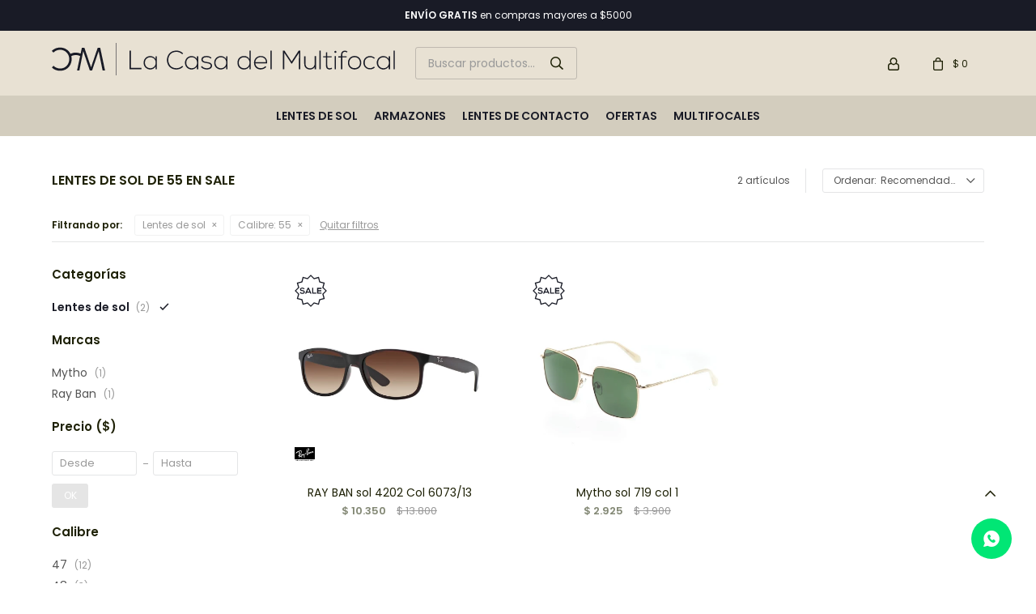

--- FILE ---
content_type: text/html; charset=utf-8
request_url: https://www.lacasadelmultifocal.uy/ofertas/lentes-de-sol?calibre=55
body_size: 6383
content:
 <!DOCTYPE html> <html lang="es" class="no-js"> <head itemscope itemtype="http://schema.org/WebSite"> <meta charset="utf-8" /> <script> const GOOGLE_MAPS_CHANNEL_ID = '37'; </script> <link rel='preconnect' href='https://f.fcdn.app' /> <link rel='preconnect' href='https://fonts.googleapis.com' /> <link rel='preconnect' href='https://www.facebook.com' /> <link rel='preconnect' href='https://www.google-analytics.com' /> <link rel="dns-prefetch" href="https://cdnjs.cloudflare.com" /> <title itemprop='name'>Lentes de sol de 55 en Sale — La Casa del Multifocal</title> <meta name="description" content="Lentes de sol,Sale,Oferta,Rebaja" /> <meta name="keywords" content="Lentes de sol,Sale,Oferta,Rebaja" /> <link itemprop="url" rel="canonical" href="https://www.lacasadelmultifocal.uy/ofertas/lentes-de-sol?calibre=55" /> <meta property="og:title" content="Lentes de sol de 55 en Sale — La Casa del Multifocal" /><meta property="og:description" content="Lentes de sol,Sale,Oferta,Rebaja" /><meta property="og:type" content="website" /><meta property="og:image" content="https://www.lacasadelmultifocal.uy/public/web/img/logo-og.png"/><meta property="og:url" content="https://www.lacasadelmultifocal.uy/ofertas/lentes-de-sol?calibre=55" /><meta property="og:site_name" content="La Casa del Multifocal" /> <meta name='twitter:description' content='Lentes de sol,Sale,Oferta,Rebaja' /> <meta name='twitter:image' content='https://www.lacasadelmultifocal.uy/public/web/img/logo-og.png' /> <meta name='twitter:url' content='https://www.lacasadelmultifocal.uy/ofertas/lentes-de-sol?calibre=55' /> <meta name='twitter:card' content='summary' /> <meta name='twitter:title' content='Lentes de sol de 55 en Sale — La Casa del Multifocal' /> <script>document.getElementsByTagName('html')[0].setAttribute('class', 'js ' + ('ontouchstart' in window || navigator.msMaxTouchPoints ? 'is-touch' : 'no-touch'));</script> <script> var FN_TC = { M1 : 42, M2 : 1 }; </script> <meta id='viewportMetaTag' name="viewport" content="width=device-width, initial-scale=1.0, maximum-scale=1,user-scalable=no"> <link rel="shortcut icon" href="https://f.fcdn.app/assets/commerce/www.lacasadelmultifocal.uy/b904_e241/public/web/favicon.ico" /> <link rel="apple-itouch-icon" href="https://f.fcdn.app/assets/commerce/www.lacasadelmultifocal.uy/c701_ec8e/public/web/favicon.png" /> <link rel="preconnect" href="https://fonts.googleapis.com"> <link rel="preconnect" href="https://fonts.gstatic.com" crossorigin> <link href="https://fonts.googleapis.com/css2?family=Poppins:wght@400;600&display=swap" rel="stylesheet"> <link href="https://f.fcdn.app/assets/commerce/www.lacasadelmultifocal.uy/0000_295b/s.02307966365317445198331232843551.css" rel="stylesheet"/> <script src="https://f.fcdn.app/assets/commerce/www.lacasadelmultifocal.uy/0000_295b/s.26126320013121874519594973612115.js"></script> <!--[if lt IE 9]> <script type="text/javascript" src="https://cdnjs.cloudflare.com/ajax/libs/html5shiv/3.7.3/html5shiv.js"></script> <![endif]--> <link rel="manifest" href="https://f.fcdn.app/assets/manifest.json" /> </head> <body id='pgCatalogo' class='headerMenuFullWidth footer2 headerSubMenuFade buscadorSearchField compraSlide compraLeft filtrosFixed fichaMobileFixedActions pc-ofertas items3'> <div id="pre"> <div id="wrapper"> <header id="header" role="banner"> <div class="cnt"> <div data-id="1" data-area="Top" class="banner"><p><strong>ENVÍO GRATIS</strong> en compras mayores a $5000</p></div><div id="logo"><a href="/"><img src="https://f.fcdn.app/assets/commerce/www.lacasadelmultifocal.uy/6729_5f76/public/web/img/logo.svg" width="300" height="120" alt="La Casa del Multifocal" /></a></div> <nav id="menu" data-fn="fnMainMenu"> <ul class="lst main"> <li class="it lentes-de-sol"> <a target="_self" href="https://www.lacasadelmultifocal.uy/lentes-de-sol" class="tit">Lentes de sol</a> </li> <li class="it armazones"> <a target="_self" href="https://www.lacasadelmultifocal.uy/armazones" class="tit">Armazones</a> </li> <li class="it lentes-de-contacto"> <a target="_self" href="https://www.lacasadelmultifocal.uy/lentes-de-contacto" class="tit">Lentes de contacto</a> <div class="subMenu"> <div class="cnt"> <ul> <li class=" lentes"><a target="_self" href="https://www.lacasadelmultifocal.uy/lentes-de-contacto/lentes" class="tit">Lentes</a></li> <li class=" soluciones-de-limpieza"><a target="_self" href="https://www.lacasadelmultifocal.uy/lentes-de-contacto/soluciones-de-limpieza" class="tit">Soluciones de limpieza</a></li> </ul> </div> </div> </li> <li class="it ofertas"> <a target="_self" href="https://www.lacasadelmultifocal.uy/ofertas" class="tit">Ofertas</a> </li> <li class="it "> <a target="_self" href="javascript:;" class="tit">Multifocales</a> <div class="subMenu"> <div class="cnt"> <ul> <li class=""><a target="_self" href="https://www.lacasadelmultifocal.uy/adaptacion-a-lentes-multifocales" class="tit">Adaptación a lentes multifocales</a></li> <li class=""><a target="_self" href="https://www.lacasadelmultifocal.uy/lentes-multifocales" class="tit">Lentes multifocales</a></li> </ul> </div> </div> </li> </ul> </nav> <div class="toolsItem frmBusqueda" data-version='1'> <button type="button" class="btnItem btnMostrarBuscador"> <span class="ico"></span> <span class="txt"></span> </button> <form action="/catalogo"> <div class="cnt"> <span class="btnCerrar"> <span class="ico"></span> <span class="txt"></span> </span> <label class="lbl"> <b>Buscar productos</b> <input maxlength="48" required="" autocomplete="off" type="search" name="q" placeholder="Buscar productos..." /> </label> <button class="btnBuscar" type="submit"> <span class="ico"></span> <span class="txt"></span> </button> </div> </form> </div> <div class="toolsItem accesoMiCuentaCnt" data-logged="off" data-version='1'> <a href="/mi-cuenta" class="btnItem btnMiCuenta"> <span class="ico"></span> <span class="txt"></span> <span class="usuario"> <span class="nombre"></span> <span class="apellido"></span> </span> </a> <div class="miCuentaMenu"> <ul class="lst"> <li class="it"><a href='/mi-cuenta/mis-datos' class="tit" >Mis datos</a></li> <li class="it"><a href='/mi-cuenta/direcciones' class="tit" >Mis direcciones</a></li> <li class="it"><a href='/mi-cuenta/compras' class="tit" >Mis compras</a></li> <li class="it"><a href='/mi-cuenta/wish-list' class="tit" >Wish List</a></li> <li class="it itSalir"><a href='/salir' class="tit" >Salir</a></li> </ul> </div> </div> <div id="miCompra" data-show="off" data-fn="fnMiCompra" class="toolsItem" data-version="1"> </div> <div id="infoTop"><span class="tel">2902 36 88 - 098 041 209</span> <span class="info">De lunes a Viernes de 09:00 a 19:00 hs y Sábados de 10:00 a 13:30 hs</span></div> <a id="btnMainMenuMobile" href="javascript:mainMenuMobile.show();"><span class="ico">&#59421;</span><span class="txt">Menú</span></a> </div> </header> <!-- end:header --> <div data-id="1" data-area="Top" class="banner"><p><strong>ENVÍO GRATIS</strong> en compras mayores a $5000</p></div> <div id="central" data-catalogo="on" data-tit="Lentes de sol de 55 en Sale " data-url="https://www.lacasadelmultifocal.uy/ofertas/lentes-de-sol?calibre=55" data-total="2" data-pc="ofertas"> <div id="wrapperFicha"></div> <div class='hdr'> <h1 class="tit">Lentes de sol de 55 en Sale</h1> <div class="tools"> <div class="tot">2 artículos </div> <span class="btn btn01 btnMostrarFiltros" title="Filtrar productos"></span> <div class="orden"><select name='ord' class="custom" id='cboOrdenCatalogo' data-pred="rec" ><option value="rec" selected="selected" >Recomendados</option><option value="new" >Recientes</option><option value="cat" >Categoría</option><option value="pra" >Menor precio</option><option value="prd" >Mayor precio</option></select></div> </div> </div> <div id="catalogoFiltrosSeleccionados"><strong class=tit>Filtrando por:</strong><a rel="nofollow" href="https://www.lacasadelmultifocal.uy/ofertas?calibre=55" title="Quitar" class="it" data-tipo="categoria">Lentes de sol</a><a rel="nofollow" href="https://www.lacasadelmultifocal.uy/ofertas/lentes-de-sol" title="Quitar" class="it" data-tipo="caracteristica"><span class="nom">Calibre:</span> 55</a><a rel="nofollow" href="https://www.lacasadelmultifocal.uy/ofertas" class="btnLimpiarFiltros">Quitar filtros</a></div> <section id="main" role="main"> <div id='catalogoProductos' class='articleList aListProductos ' data-tot='2' data-totAbs='2' data-cargarVariantes='1'><div class='it rebajado sale descuento grp2' data-disp='1' data-codProd='rb4202c607313' data-codVar='rb4202c607313' data-im='//f.fcdn.app/assets/nd.png'><div class='cnt'><a class="img" href="https://www.lacasadelmultifocal.uy/catalogo/ray-ban-sol-4202-col-6073-13_rb4202c607313_rb4202c607313" title="RAY BAN sol 4202 Col 6073/13"> <div class="logoMarca"><img loading='lazy' src='//f.fcdn.app/imgs/0d4bd4/www.lacasadelmultifocal.uy/mufouy/9192/webp/marcas/ray-ban/0x0/ray-ban' alt='Ray Ban' /></div> <div class="cocardas"><div class="dfl"><div class="ico sale"><img loading="lazy" src="https://f.fcdn.app/assets/commerce/www.lacasadelmultifocal.uy/b61b_a29b/public/web/img/iconos/sale.svg" alt="Sale" /></div></div></div> <img loading='lazy' src='//f.fcdn.app/imgs/16f4c5/www.lacasadelmultifocal.uy/mufouy/ab14/webp/catalogo/rb4202c607313_rb4202c607313_1/480_480/ray-ban-sol-4202-col-6073-13-ray-ban-sol-4202-col-6073-13.jpg' alt='RAY BAN sol 4202 Col 6073/13 RAY BAN sol 4202 Col 6073/13' width='480' height='480' /> </a> <div class="info"> <a class="tit" href="https://www.lacasadelmultifocal.uy/catalogo/ray-ban-sol-4202-col-6073-13_rb4202c607313_rb4202c607313" title="RAY BAN sol 4202 Col 6073/13"><h2>RAY BAN sol 4202 Col 6073/13</h2></a> <div class="precios"> <strong class="precio venta"><span class="sim">$</span> <span class="monto">10.350</span></strong> <del class="precio lista"><span class="sim">$</span> <span class="monto">13.800</span></del> </div> <span class="porcRebaja"><span class="aux"><span class=int>25</span></span></span> <!--<button class="btn btn01 btnComprar" onclick="miCompra.agregarArticulo('1:rb4202c607313:rb4202c607313:U:1',1)" data-sku="1:rb4202c607313:rb4202c607313:U:1"><span></span></button>--> <div class="variantes"></div> <!--<div class="marca">Ray Ban</div>--> <!--<div class="desc"></div>--> </div><input type="hidden" class="json" style="display:none" value="{&quot;sku&quot;:{&quot;fen&quot;:&quot;1:rb4202c607313:rb4202c607313:U:1&quot;,&quot;com&quot;:&quot;rb4202c607313::U&quot;},&quot;producto&quot;:{&quot;codigo&quot;:&quot;rb4202c607313&quot;,&quot;nombre&quot;:&quot;RAY BAN sol 4202 Col 6073\/13&quot;,&quot;categoria&quot;:&quot;Lentes de sol&quot;,&quot;marca&quot;:&quot;Ray Ban&quot;},&quot;variante&quot;:{&quot;codigo&quot;:&quot;rb4202c607313&quot;,&quot;codigoCompleto&quot;:&quot;rb4202c607313rb4202c607313&quot;,&quot;nombre&quot;:&quot;RAY BAN sol 4202 Col 6073\/13&quot;,&quot;nombreCompleto&quot;:&quot;RAY BAN sol 4202 Col 6073\/13&quot;,&quot;img&quot;:{&quot;u&quot;:&quot;\/\/f.fcdn.app\/imgs\/b1da70\/www.lacasadelmultifocal.uy\/mufouy\/ab14\/webp\/catalogo\/rb4202c607313_rb4202c607313_1\/1024-1024\/ray-ban-sol-4202-col-6073-13-ray-ban-sol-4202-col-6073-13.jpg&quot;},&quot;url&quot;:&quot;https:\/\/www.lacasadelmultifocal.uy\/catalogo\/ray-ban-sol-4202-col-6073-13_rb4202c607313_rb4202c607313&quot;,&quot;tieneStock&quot;:false,&quot;ordenVariante&quot;:&quot;999&quot;},&quot;nomPresentacion&quot;:&quot;Talle \u00fanico&quot;,&quot;nombre&quot;:&quot;RAY BAN sol 4202 Col 6073\/13&quot;,&quot;nombreCompleto&quot;:&quot;RAY BAN sol 4202 Col 6073\/13&quot;,&quot;precioMonto&quot;:10350,&quot;moneda&quot;:{&quot;nom&quot;:&quot;M1&quot;,&quot;nro&quot;:858,&quot;cod&quot;:&quot;UYU&quot;,&quot;sim&quot;:&quot;$&quot;},&quot;sale&quot;:true,&quot;outlet&quot;:false,&quot;nuevo&quot;:false}" /></div></div><div class='it rebajado sale descuento' data-disp='1' data-codProd='mt719c1' data-codVar='mt719c1' data-im='//f.fcdn.app/assets/nd.png'><div class='cnt'><a class="img" href="https://www.lacasadelmultifocal.uy/catalogo/mytho-sol-719-col-1_mt719c1_mt719c1" title="Mytho sol 719 col 1"> <div class="logoMarca"></div> <div class="cocardas"><div class="dfl"><div class="ico sale"><img loading="lazy" src="https://f.fcdn.app/assets/commerce/www.lacasadelmultifocal.uy/b61b_a29b/public/web/img/iconos/sale.svg" alt="Sale" /></div></div></div> <img loading='lazy' src='//f.fcdn.app/imgs/66820a/www.lacasadelmultifocal.uy/mufouy/9e9f/webp/catalogo/mt719c1_mt719c1_1/480_480/mytho-sol-719-col-1-mytho-sol-719-col-1.jpg' alt='Mytho sol 719 col 1 Mytho sol 719 col 1' width='480' height='480' /> </a> <div class="info"> <a class="tit" href="https://www.lacasadelmultifocal.uy/catalogo/mytho-sol-719-col-1_mt719c1_mt719c1" title="Mytho sol 719 col 1"><h2>Mytho sol 719 col 1</h2></a> <div class="precios"> <strong class="precio venta"><span class="sim">$</span> <span class="monto">2.925</span></strong> <del class="precio lista"><span class="sim">$</span> <span class="monto">3.900</span></del> </div> <span class="porcRebaja"><span class="aux"><span class=int>25</span></span></span> <!--<button class="btn btn01 btnComprar" onclick="miCompra.agregarArticulo('1:mt719c1:mt719c1:U:1',1)" data-sku="1:mt719c1:mt719c1:U:1"><span></span></button>--> <div class="variantes"></div> <!--<div class="marca">Mytho</div>--> <!--<div class="desc">Obtén un 25% de descuento en tus cristales. Ponte en contacto con nosotros.<br /> No acumulable a otras promociones.</div>--> </div><input type="hidden" class="json" style="display:none" value="{&quot;sku&quot;:{&quot;fen&quot;:&quot;1:mt719c1:mt719c1:U:1&quot;,&quot;com&quot;:&quot;mt719c1::U&quot;},&quot;producto&quot;:{&quot;codigo&quot;:&quot;mt719c1&quot;,&quot;nombre&quot;:&quot;Mytho sol 719 col 1&quot;,&quot;categoria&quot;:&quot;Lentes de sol&quot;,&quot;marca&quot;:&quot;Mytho&quot;},&quot;variante&quot;:{&quot;codigo&quot;:&quot;mt719c1&quot;,&quot;codigoCompleto&quot;:&quot;mt719c1mt719c1&quot;,&quot;nombre&quot;:&quot;Mytho sol 719 col 1&quot;,&quot;nombreCompleto&quot;:&quot;Mytho sol 719 col 1&quot;,&quot;img&quot;:{&quot;u&quot;:&quot;\/\/f.fcdn.app\/imgs\/050c5d\/www.lacasadelmultifocal.uy\/mufouy\/9e9f\/webp\/catalogo\/mt719c1_mt719c1_1\/1024-1024\/mytho-sol-719-col-1-mytho-sol-719-col-1.jpg&quot;},&quot;url&quot;:&quot;https:\/\/www.lacasadelmultifocal.uy\/catalogo\/mytho-sol-719-col-1_mt719c1_mt719c1&quot;,&quot;tieneStock&quot;:false,&quot;ordenVariante&quot;:&quot;999&quot;},&quot;nomPresentacion&quot;:&quot;Talle \u00fanico&quot;,&quot;nombre&quot;:&quot;Mytho sol 719 col 1&quot;,&quot;nombreCompleto&quot;:&quot;Mytho sol 719 col 1&quot;,&quot;precioMonto&quot;:2925,&quot;moneda&quot;:{&quot;nom&quot;:&quot;M1&quot;,&quot;nro&quot;:858,&quot;cod&quot;:&quot;UYU&quot;,&quot;sim&quot;:&quot;$&quot;},&quot;sale&quot;:true,&quot;outlet&quot;:false,&quot;nuevo&quot;:false}" /></div></div></div><div class='pagination'></div> </section> <!-- end:main --> <div id="secondary" data-fn="fnScrollFiltros"> <div id="catalogoFiltros" data-fn='fnCatalogoFiltros'> <div class="cnt"> <div class="blk blkCategorias" data-codigo="categoria"> <div class="hdr"> <div class="tit">Categorías</div> </div> <div class="cnt"> <div class="lst" data-fn="agruparCategoriasFiltro"> <label data-ic="2." data-val='https://www.lacasadelmultifocal.uy/ofertas/lentes-de-sol?calibre=55' title='Lentes de sol' class='it radio sld' data-total='2'><input type='radio' name='categoria' checked data-tot='2' value='https://www.lacasadelmultifocal.uy/ofertas/lentes-de-sol?calibre=55' /> <b class='tit'>Lentes de sol <span class='tot'>(2)</span></b></label> </div> </div> </div> <div data-fn="fnBlkCaracteristica" class="blk blkCaracteristica" data-tipo="checkbox" data-codigo="calibre" ><div class="hdr"><div class="tit">Calibre</div></div> <div class="cnt"> <div class="lst"><label data-val='47' title='47' class='it checkbox' data-total='12'><input type='checkbox' name='calibre' data-tot='12' value='47' /> <b class='tit'>47 <span class='tot'>(12)</span></b></label><label data-val='48' title='48' class='it checkbox' data-total='3'><input type='checkbox' name='calibre' data-tot='3' value='48' /> <b class='tit'>48 <span class='tot'>(3)</span></b></label><label data-val='49' title='49' class='it checkbox' data-total='5'><input type='checkbox' name='calibre' data-tot='5' value='49' /> <b class='tit'>49 <span class='tot'>(5)</span></b></label><label data-val='50' title='50' class='it checkbox' data-total='8'><input type='checkbox' name='calibre' data-tot='8' value='50' /> <b class='tit'>50 <span class='tot'>(8)</span></b></label><label data-val='51' title='51' class='it checkbox' data-total='11'><input type='checkbox' name='calibre' data-tot='11' value='51' /> <b class='tit'>51 <span class='tot'>(11)</span></b></label><label data-val='52' title='52' class='it checkbox' data-total='8'><input type='checkbox' name='calibre' data-tot='8' value='52' /> <b class='tit'>52 <span class='tot'>(8)</span></b></label><label data-val='53' title='53' class='it checkbox' data-total='8'><input type='checkbox' name='calibre' data-tot='8' value='53' /> <b class='tit'>53 <span class='tot'>(8)</span></b></label><label data-val='54' title='54' class='it checkbox' data-total='4'><input type='checkbox' name='calibre' data-tot='4' value='54' /> <b class='tit'>54 <span class='tot'>(4)</span></b></label><label data-val='55' title='55' class='it checkbox sld' data-total='2'><input type='checkbox' name='calibre' checked data-tot='2' value='55' /> <b class='tit'>55 <span class='tot'>(2)</span></b></label><label data-val='56' title='56' class='it checkbox' data-total='5'><input type='checkbox' name='calibre' data-tot='5' value='56' /> <b class='tit'>56 <span class='tot'>(5)</span></b></label><label data-val='57' title='57' class='it checkbox' data-total='1'><input type='checkbox' name='calibre' data-tot='1' value='57' /> <b class='tit'>57 <span class='tot'>(1)</span></b></label><label data-val='58' title='58' class='it checkbox' data-total='3'><input type='checkbox' name='calibre' data-tot='3' value='58' /> <b class='tit'>58 <span class='tot'>(3)</span></b></label> </div> </div></div><div data-fn="fnBlkCaracteristica" class="blk blkCaracteristica" data-tipo="radio" data-codigo="color" ><div class="hdr"><div class="tit">Color</div></div> <div class="cnt"> <div class="lst"><label data-val='marron' title='Marrón' class='it radio' data-total='1'><input type='radio' name='color' data-tot='1' value='marron' /> <b class='tit'>Marrón <span class='tot'>(1)</span></b></label><label data-val='dorado' title='Dorado' class='it radio' data-total='1'><input type='radio' name='color' data-tot='1' value='dorado' /> <b class='tit'>Dorado <span class='tot'>(1)</span></b></label> </div> </div></div><div data-fn="fnBlkCaracteristica" class="blk blkCaracteristica" data-tipo="radio" data-codigo="material" ><div class="hdr"><div class="tit">Material</div></div> <div class="cnt"> <div class="lst"><label data-val='metal' title='Metal' class='it radio' data-total='1'><input type='radio' name='material' data-tot='1' value='metal' /> <b class='tit'>Metal <span class='tot'>(1)</span></b></label><label data-val='acetato' title='Acetato' class='it radio' data-total='1'><input type='radio' name='material' data-tot='1' value='acetato' /> <b class='tit'>Acetato <span class='tot'>(1)</span></b></label> </div> </div></div><div data-fn="fnBlkCaracteristica" class="blk blkCaracteristica" data-tipo="radio" data-codigo="seccion" ><div class="hdr"><div class="tit">Sección</div></div> <div class="cnt"> <div class="lst"><label data-val='masculino' title='Masculino' class='it radio' data-total='2'><input type='radio' name='seccion' data-tot='2' value='masculino' /> <b class='tit'>Masculino <span class='tot'>(2)</span></b></label><label data-val='femenino' title='Femenino' class='it radio' data-total='2'><input type='radio' name='seccion' data-tot='2' value='femenino' /> <b class='tit'>Femenino <span class='tot'>(2)</span></b></label> </div> </div></div><div data-fn="fnBlkCaracteristica" class="blk blkCaracteristica" data-tipo="radio" data-codigo="forma" ><div class="hdr"><div class="tit">Forma</div></div> <div class="cnt"> <div class="lst"><label data-val='rectangular' title='Rectangular' class='it radio' data-total='1'><input type='radio' name='forma' data-tot='1' value='rectangular' /> <b class='tit'>Rectangular <span class='tot'>(1)</span></b></label><label data-val='cuadrado' title='Cuadrado' class='it radio' data-total='1'><input type='radio' name='forma' data-tot='1' value='cuadrado' /> <b class='tit'>Cuadrado <span class='tot'>(1)</span></b></label> </div> </div></div><div data-fn="fnBlkCaracteristica" class="blk blkCaracteristica" data-tipo="radio" data-codigo="color-del-cristal" ><div class="hdr"><div class="tit">Color del cristal</div></div> <div class="cnt"> <div class="lst"><label data-val='marron' title='Marrón' class='it radio' data-total='1'><input type='radio' name='color-del-cristal' data-tot='1' value='marron' /> <b class='tit'>Marrón <span class='tot'>(1)</span></b></label><label data-val='gris' title='Gris' class='it radio' data-total='1'><input type='radio' name='color-del-cristal' data-tot='1' value='gris' /> <b class='tit'>Gris <span class='tot'>(1)</span></b></label> </div> </div></div> <div class="blk blkMarcas" data-codigo="marca"> <div class="hdr"> <div class="tit">Marcas</div> </div> <div class="cnt"> <div class="lst"> <label data-val='mytho' title='Mytho' class='it radio' data-total='1'><input type='radio' name='marca' data-tot='1' value='mytho' /> <b class='tit'>Mytho <span class='tot'>(1)</span></b></label><label data-val='ray-ban' title='Ray Ban' class='it radio' data-total='1'><input type='radio' name='marca' data-tot='1' value='ray-ban' /> <b class='tit'>Ray Ban <span class='tot'>(1)</span></b></label> </div> </div> </div> <div class="blk blkPrecio" data-fn="fnFiltroBlkPrecio" data-codigo="precio" data-min="-1" data-max="-1"> <div class="hdr"> <div class="tit">Precio <span class="moneda">($)</span></div> </div> <div class="cnt"> <form action="" class="frm"> <div class="cnt"> <label class="lblPrecio"><b>Desde:</b> <input autocomplete="off" placeholder="Desde" type="number" min="0" name="min" value="" /></label> <label class="lblPrecio"><b>Hasta:</b> <input autocomplete="off" placeholder="Hasta" type="number" min="0" name="max" value="" /></label> <button class="btnPrecio btn btn01" type="submit">OK</button> </div> </form> </div> </div> <div style="display:none" id='filtrosOcultos'> <input id="paramQ" type="hidden" name="q" value="" /> </div> </div> <span class="btnCerrarFiltros "><span class="txt"></span></span> <span class="btnMostrarProductos btn btn01"><span class="txt"></span></span> </div> </div> <button id="subir" onclick="topFunction()"></button></div> <footer id="footer"> <div class="cnt"> <!----> <div id="historialArtVistos" data-show="off"> </div> <div class="ftrContent"> <div class="datosContacto"> 	<div class="hdr"> <div class="tit">Contacto</div> </div> <address> <span class="telefono">2902 36 88 - 098 041 209</span> <span class="direccion">Convención 1386, Montevideo</span> <span class="email">contacto@lacasadelmultifocal.uy</span> <span class="horario">De lunes a Viernes de 09:00 a 19:00 hs y Sábados de 10:00 a 13:30 hs</span> </address> </div> <div class="blk blkEmpresa"> <div class="hdr"> <div class="tit">Empresa</div> </div> <div class="cnt"> <ul class="lst"> <li class="it "><a target="_self" class="tit" href="https://www.lacasadelmultifocal.uy/nosotros">Nosotros</a></li> <li class="it "><a target="_self" class="tit" href="https://www.lacasadelmultifocal.uy/contacto">Contacto</a></li> <li class="it "><a target="_self" class="tit" href="https://www.lacasadelmultifocal.uy/terminos-condiciones">Términos y condiciones</a></li> <li class="it "><a target="_self" class="tit" href="https://www.lacasadelmultifocal.uy/tiendas">Tienda</a></li> </ul> </div> </div> <div class="blk blkCompra"> <div class="hdr"> <div class="tit">Compra</div> </div> <div class="cnt"> <ul class="lst"> <li class="it "><a target="_self" class="tit" href="https://www.lacasadelmultifocal.uy/como-comprar">Como comprar</a></li> <li class="it "><a target="_self" class="tit" href="https://www.lacasadelmultifocal.uy/envios-y-devoluciones">Envíos y devoluciones</a></li> </ul> </div> </div> <div class="blk blkCuenta"> <div class="hdr"> <div class="tit">Mi cuenta</div> </div> <div class="cnt"> <ul class="lst"> <li class="it "><a target="_self" class="tit" href="https://www.lacasadelmultifocal.uy/mi-cuenta">Mi cuenta</a></li> <li class="it "><a target="_self" class="tit" href="https://www.lacasadelmultifocal.uy/mi-cuenta/compras">Mis compras</a></li> <li class="it "><a target="_self" class="tit" href="https://www.lacasadelmultifocal.uy/mi-cuenta/direcciones">Mis direcciones</a></li> <li class="it "><a target="_self" class="tit" href="https://www.lacasadelmultifocal.uy/mi-cuenta/wish-list">Wish List</a></li> </ul> </div> </div> <div class="blk blkNewsletter"> <div class="hdr"> <div class="tit">Newsletter</div> </div> <div class="cnt"> <p>¡Suscribite y recibí todas nuestras novedades!</p> <form class="frmNewsletter" action="/ajax?service=registro-newsletter"> <div class="fld-grp"> <div class="fld fldNombre"> <label class="lbl"><b>Nombre</b><input type="text" name="nombre" placeholder="Ingresa tu nombre" /></label> </div> <div class="fld fldApellido"> <label class="lbl"><b>Apellido</b><input type="text" name="apellido" placeholder="Ingresa tu apellido" /></label> </div> <div class="fld fldEmail"> <label class="lbl"><b>E-mail</b><input type="email" name="email" required placeholder="Ingresa tu e-mail" /></label> </div> </div> <div class="actions"> <button type="submit" class="btn btnSuscribirme"><span>Suscribirme</span></button> </div> </form> <ul class="lst lstRedesSociales"> <li class="it facebook"><a href="https://www.facebook.com/lacasadelmultifocal.uy?mibextid=LQQJ4d" target="_blank" rel="external"><span class="ico">&#59392;</span><span class="txt">Facebook</span></a></li> <li class="it instagram"><a href="https://www.instagram.com/lacasadelmultifocal.uy/?igshid=MzRlODBiNWFlZA%3D%3D" target="_blank" rel="external"><span class="ico">&#59396;</span><span class="txt">Instagram</span></a></li> <li class="it whatsapp"><a href="https://api.whatsapp.com/send?phone=598098414192" target="_blank" rel="external"><span class="ico">&#59398;</span><span class="txt">Whatsapp</span></a></li> </ul> </div> </div> <div class="sellos"> <div class="blk blkMediosDePago"> <div class="hdr"> <div class="tit">Compr? online con:</div> </div> <div class='cnt'> <ul class='lst lstMediosDePago'> <li class='it visa'><img src="https://f.fcdn.app/logos/b/visa.svg" alt="visa" height="20" /></li> <li class='it master'><img src="https://f.fcdn.app/logos/b/master.svg" alt="master" height="20" /></li> <li class='it oca'><img src="https://f.fcdn.app/logos/b/oca.svg" alt="oca" height="20" /></li> <li class='it lider'><img src="https://f.fcdn.app/logos/b/lider.svg" alt="lider" height="20" /></li> <li class='it diners'><img src="https://f.fcdn.app/logos/b/diners.svg" alt="diners" height="20" /></li> <li class='it abitab'><img src="https://f.fcdn.app/logos/b/abitab.svg" alt="abitab" height="20" /></li> <li class='it redpagos'><img src="https://f.fcdn.app/logos/b/redpagos.svg" alt="redpagos" height="20" /></li> <li class='it mercadopago'><img src="https://f.fcdn.app/logos/b/mercadopago.svg" alt="mercadopago" height="20" /></li> </ul> </div> </div> <div class="blk blkMediosDeEnvio"> <div class="hdr"> <div class="tit">Entrega:</div> </div> <div class='cnt'> <ul class="lst lstMediosDeEnvio"> </ul> </div> </div> </div> <div class="extras"> <div class="copy">&COPY; Copyright 2026 / La Casa del Multifocal</div> <div class="btnFenicio"><a href="https://fenicio.io?site=La Casa del Multifocal" target="_blank" title="Powered by Fenicio eCommerce Uruguay"><strong>Fenicio eCommerce Uruguay</strong></a></div> </div> </div> </div> </footer> </div> <!-- end:wrapper --> </div> <!-- end:pre --> <div class="loader"> <div></div> </div>  <a id="whatsAppFloat" class="whatsappFloat whatsapp-general" onclick="fbq('trackCustom', 'Whatsapp');" href= "https://api.whatsapp.com/send?phone=598098414192" target="_blank" rel="external"></a> <script> $("#whatsAppFloat").attr('data-track-categ', 'Social'); $("#whatsAppFloat").attr('data-track-action', 'WhatsApp'); $("#whatsAppFloat").attr('data-track-label', window.location.pathname + window.location.search); </script>  <div id="mainMenuMobile"> <span class="btnCerrar"><span class="ico"></span><span class="txt"></span></span> <div class="cnt"> 	<img id="logoMobile" width="300" height="120" src="https://f.fcdn.app/assets/commerce/www.lacasadelmultifocal.uy/0e60_33ec/public/web/img/logo-checkout.svg" alt="La Casa del Multifocal" /> <ul class="lst menu"> <li class="it"><div class="toolsItem accesoMiCuentaCnt" data-logged="off" data-version='1'> <a href="/mi-cuenta" class="btnItem btnMiCuenta"> <span class="ico"></span> <span class="txt"></span> <span class="usuario"> <span class="nombre"></span> <span class="apellido"></span> </span> </a> <div class="miCuentaMenu"> <ul class="lst"> <li class="it"><a href='/mi-cuenta/mis-datos' class="tit" >Mis datos</a></li> <li class="it"><a href='/mi-cuenta/direcciones' class="tit" >Mis direcciones</a></li> <li class="it"><a href='/mi-cuenta/compras' class="tit" >Mis compras</a></li> <li class="it"><a href='/mi-cuenta/wish-list' class="tit" >Wish List</a></li> <li class="it itSalir"><a href='/salir' class="tit" >Salir</a></li> </ul> </div> </div></li> <li class="it lentes-de-sol"> <a class="tit" href="https://www.lacasadelmultifocal.uy/lentes-de-sol">Lentes de sol</a> </li> <li class="it armazones"> <a class="tit" href="https://www.lacasadelmultifocal.uy/armazones">Armazones</a> </li> <li class="it lentes-de-contacto"> <a class="tit" href="https://www.lacasadelmultifocal.uy/lentes-de-contacto">Lentes de contacto</a> <div class="subMenu"> <div class="cnt"> <ul class="lst"> <li class="it lentes"><a class="tit" href="https://www.lacasadelmultifocal.uy/lentes-de-contacto/lentes">Lentes</a> </li> <li class="it soluciones-de-limpieza"><a class="tit" href="https://www.lacasadelmultifocal.uy/lentes-de-contacto/soluciones-de-limpieza">Soluciones de limpieza</a> </li> </ul> </div> </div> </li> <li class="it ofertas"> <a class="tit" href="https://www.lacasadelmultifocal.uy/ofertas">Ofertas</a> </li> <li class="it "> <a class="tit" href="javascript:;">Multifocales</a> <div class="subMenu"> <div class="cnt"> <ul class="lst"> <li class="it "><a class="tit" href="https://www.lacasadelmultifocal.uy/adaptacion-a-lentes-multifocales">Adaptación a lentes multifocales</a> </li> <li class="it "><a class="tit" href="https://www.lacasadelmultifocal.uy/lentes-multifocales">Lentes multifocales</a> </li> </ul> </div> </div> </li> <li class="it"> <strong class="tit">Empresa</strong> <div class="subMenu"> <div class="cnt"> <ul class="lst"> <li class="it "><a class="tit" href="https://www.lacasadelmultifocal.uy/nosotros">Nosotros</a></li> <li class="it "><a class="tit" href="https://www.lacasadelmultifocal.uy/contacto">Contacto</a></li> <li class="it "><a class="tit" href="https://www.lacasadelmultifocal.uy/terminos-condiciones">Términos y condiciones</a></li> <li class="it "><a class="tit" href="https://www.lacasadelmultifocal.uy/tiendas">Tienda</a></li> </ul> </div> </div> </li> <li class="it"> <strong class="tit">Compra</strong> <div class="subMenu"> <div class="cnt"> <ul class="lst"> <li class="it "><a class="tit" href="https://www.lacasadelmultifocal.uy/como-comprar">Como comprar</a></li> <li class="it "><a class="tit" href="https://www.lacasadelmultifocal.uy/envios-y-devoluciones">Envíos y devoluciones</a></li> </ul> </div> </div> </li> </ul> </div> </div> <div id="fb-root"></div> </body> </html> 

--- FILE ---
content_type: text/html; charset=utf-8
request_url: https://www.lacasadelmultifocal.uy/catalogo/cargar-variantes?c[]=rb4202c607313&c[]=mt719c1&paginaCatalogo=ofertas
body_size: 1419
content:
<div> <div data-codigo="rb4202c607313"> <div class='articleList aListProductos ' data-tot='1' data-totAbs='0' data-cargarVariantes='0'><div class='it rebajado sale descuento grp2' data-disp='1' data-codProd='rb4202c607313' data-codVar='rb4202c607313' data-im='//f.fcdn.app/assets/nd.png'><div class='cnt'><a class="img" href="https://www.lacasadelmultifocal.uy/catalogo/ray-ban-sol-4202-col-6073-13_rb4202c607313_rb4202c607313" title="RAY BAN sol 4202 Col 6073/13"> <div class="logoMarca"><img loading='lazy' src='//f.fcdn.app/imgs/0d4bd4/www.lacasadelmultifocal.uy/mufouy/9192/webp/marcas/ray-ban/0x0/ray-ban' alt='Ray Ban' /></div> <div class="cocardas"><div class="dfl"><div class="ico sale"><img loading="lazy" src="https://f.fcdn.app/assets/commerce/www.lacasadelmultifocal.uy/b61b_a29b/public/web/img/iconos/sale.svg" alt="Sale" /></div></div></div> <img loading='lazy' src='//f.fcdn.app/imgs/16f4c5/www.lacasadelmultifocal.uy/mufouy/ab14/webp/catalogo/rb4202c607313_rb4202c607313_1/480_480/ray-ban-sol-4202-col-6073-13-ray-ban-sol-4202-col-6073-13.jpg' alt='RAY BAN sol 4202 Col 6073/13 RAY BAN sol 4202 Col 6073/13' width='480' height='480' /> </a> <div class="info"> <a class="tit" href="https://www.lacasadelmultifocal.uy/catalogo/ray-ban-sol-4202-col-6073-13_rb4202c607313_rb4202c607313" title="RAY BAN sol 4202 Col 6073/13"><h2>RAY BAN sol 4202 Col 6073/13</h2></a> <div class="precios"> <strong class="precio venta"><span class="sim">$</span> <span class="monto">10.350</span></strong> <del class="precio lista"><span class="sim">$</span> <span class="monto">13.800</span></del> </div> <span class="porcRebaja"><span class="aux"><span class=int>25</span></span></span> <!--<button class="btn btn01 btnComprar" onclick="miCompra.agregarArticulo('1:rb4202c607313:rb4202c607313:U:1',1)" data-sku="1:rb4202c607313:rb4202c607313:U:1"><span></span></button>--> <div class="variantes"></div> <!--<div class="marca">Ray Ban</div>--> <!--<div class="desc"></div>--> </div><input type="hidden" class="json" style="display:none" value="{&quot;sku&quot;:{&quot;fen&quot;:&quot;1:rb4202c607313:rb4202c607313:U:1&quot;,&quot;com&quot;:&quot;rb4202c607313::U&quot;},&quot;producto&quot;:{&quot;codigo&quot;:&quot;rb4202c607313&quot;,&quot;nombre&quot;:&quot;RAY BAN sol 4202 Col 6073\/13&quot;,&quot;categoria&quot;:&quot;Lentes de sol&quot;,&quot;marca&quot;:&quot;Ray Ban&quot;},&quot;variante&quot;:{&quot;codigo&quot;:&quot;rb4202c607313&quot;,&quot;codigoCompleto&quot;:&quot;rb4202c607313rb4202c607313&quot;,&quot;nombre&quot;:&quot;RAY BAN sol 4202 Col 6073\/13&quot;,&quot;nombreCompleto&quot;:&quot;RAY BAN sol 4202 Col 6073\/13&quot;,&quot;img&quot;:{&quot;u&quot;:&quot;\/\/f.fcdn.app\/imgs\/b1da70\/www.lacasadelmultifocal.uy\/mufouy\/ab14\/webp\/catalogo\/rb4202c607313_rb4202c607313_1\/1024-1024\/ray-ban-sol-4202-col-6073-13-ray-ban-sol-4202-col-6073-13.jpg&quot;},&quot;url&quot;:&quot;https:\/\/www.lacasadelmultifocal.uy\/catalogo\/ray-ban-sol-4202-col-6073-13_rb4202c607313_rb4202c607313&quot;,&quot;tieneStock&quot;:false,&quot;ordenVariante&quot;:&quot;999&quot;},&quot;nomPresentacion&quot;:&quot;Talle \u00fanico&quot;,&quot;nombre&quot;:&quot;RAY BAN sol 4202 Col 6073\/13&quot;,&quot;nombreCompleto&quot;:&quot;RAY BAN sol 4202 Col 6073\/13&quot;,&quot;precioMonto&quot;:10350,&quot;moneda&quot;:{&quot;nom&quot;:&quot;M1&quot;,&quot;nro&quot;:858,&quot;cod&quot;:&quot;UYU&quot;,&quot;sim&quot;:&quot;$&quot;},&quot;sale&quot;:true,&quot;outlet&quot;:false,&quot;nuevo&quot;:false}" /></div></div></div> </div> <div data-codigo="mt719c1"> <div class='articleList aListProductos ' data-tot='1' data-totAbs='0' data-cargarVariantes='0'><div class='it rebajado sale descuento' data-disp='1' data-codProd='mt719c1' data-codVar='mt719c1' data-im='//f.fcdn.app/assets/nd.png'><div class='cnt'><a class="img" href="https://www.lacasadelmultifocal.uy/catalogo/mytho-sol-719-col-1_mt719c1_mt719c1" title="Mytho sol 719 col 1"> <div class="logoMarca"></div> <div class="cocardas"><div class="dfl"><div class="ico sale"><img loading="lazy" src="https://f.fcdn.app/assets/commerce/www.lacasadelmultifocal.uy/b61b_a29b/public/web/img/iconos/sale.svg" alt="Sale" /></div></div></div> <img loading='lazy' src='//f.fcdn.app/imgs/66820a/www.lacasadelmultifocal.uy/mufouy/9e9f/webp/catalogo/mt719c1_mt719c1_1/480_480/mytho-sol-719-col-1-mytho-sol-719-col-1.jpg' alt='Mytho sol 719 col 1 Mytho sol 719 col 1' width='480' height='480' /> </a> <div class="info"> <a class="tit" href="https://www.lacasadelmultifocal.uy/catalogo/mytho-sol-719-col-1_mt719c1_mt719c1" title="Mytho sol 719 col 1"><h2>Mytho sol 719 col 1</h2></a> <div class="precios"> <strong class="precio venta"><span class="sim">$</span> <span class="monto">2.925</span></strong> <del class="precio lista"><span class="sim">$</span> <span class="monto">3.900</span></del> </div> <span class="porcRebaja"><span class="aux"><span class=int>25</span></span></span> <!--<button class="btn btn01 btnComprar" onclick="miCompra.agregarArticulo('1:mt719c1:mt719c1:U:1',1)" data-sku="1:mt719c1:mt719c1:U:1"><span></span></button>--> <div class="variantes"></div> <!--<div class="marca">Mytho</div>--> <!--<div class="desc">Obtén un 25% de descuento en tus cristales. Ponte en contacto con nosotros.<br /> No acumulable a otras promociones.</div>--> </div><input type="hidden" class="json" style="display:none" value="{&quot;sku&quot;:{&quot;fen&quot;:&quot;1:mt719c1:mt719c1:U:1&quot;,&quot;com&quot;:&quot;mt719c1::U&quot;},&quot;producto&quot;:{&quot;codigo&quot;:&quot;mt719c1&quot;,&quot;nombre&quot;:&quot;Mytho sol 719 col 1&quot;,&quot;categoria&quot;:&quot;Lentes de sol&quot;,&quot;marca&quot;:&quot;Mytho&quot;},&quot;variante&quot;:{&quot;codigo&quot;:&quot;mt719c1&quot;,&quot;codigoCompleto&quot;:&quot;mt719c1mt719c1&quot;,&quot;nombre&quot;:&quot;Mytho sol 719 col 1&quot;,&quot;nombreCompleto&quot;:&quot;Mytho sol 719 col 1&quot;,&quot;img&quot;:{&quot;u&quot;:&quot;\/\/f.fcdn.app\/imgs\/050c5d\/www.lacasadelmultifocal.uy\/mufouy\/9e9f\/webp\/catalogo\/mt719c1_mt719c1_1\/1024-1024\/mytho-sol-719-col-1-mytho-sol-719-col-1.jpg&quot;},&quot;url&quot;:&quot;https:\/\/www.lacasadelmultifocal.uy\/catalogo\/mytho-sol-719-col-1_mt719c1_mt719c1&quot;,&quot;tieneStock&quot;:false,&quot;ordenVariante&quot;:&quot;999&quot;},&quot;nomPresentacion&quot;:&quot;Talle \u00fanico&quot;,&quot;nombre&quot;:&quot;Mytho sol 719 col 1&quot;,&quot;nombreCompleto&quot;:&quot;Mytho sol 719 col 1&quot;,&quot;precioMonto&quot;:2925,&quot;moneda&quot;:{&quot;nom&quot;:&quot;M1&quot;,&quot;nro&quot;:858,&quot;cod&quot;:&quot;UYU&quot;,&quot;sim&quot;:&quot;$&quot;},&quot;sale&quot;:true,&quot;outlet&quot;:false,&quot;nuevo&quot;:false}" /></div></div></div> </div> </div>

--- FILE ---
content_type: image/svg+xml
request_url: https://f.fcdn.app/imgs/0d4bd4/www.lacasadelmultifocal.uy/mufouy/9192/webp/marcas/ray-ban/0x0/ray-ban
body_size: 30299
content:
<?xml version="1.0" standalone="no"?>
<!DOCTYPE svg PUBLIC "-//W3C//DTD SVG 20010904//EN"
 "http://www.w3.org/TR/2001/REC-SVG-20010904/DTD/svg10.dtd">
<svg version="1.0" xmlns="http://www.w3.org/2000/svg"
 width="13276.000000pt" height="13276.000000pt" viewBox="0 0 13276.000000 13276.000000"
 preserveAspectRatio="xMidYMid meet">

<g transform="translate(0.000000,13276.000000) scale(0.100000,-0.100000)"
fill="#000000" stroke="none">
<path d="M61 111486 c-16 -19 -16 -79063 0 -79082 10 -12 10583 -14 66339 -14
36481 0 66335 3 66344 6 15 6 16 3501 16 39555 l0 39549 -66344 0 c-55769 0
-66345 -2 -66355 -14z m91014 -8126 c110 -5 216 -14 235 -19 19 -6 84 -16 145
-21 60 -6 151 -19 200 -29 50 -11 128 -27 175 -36 182 -36 227 -46 283 -65 31
-11 66 -20 78 -20 11 0 41 -9 67 -20 26 -11 67 -24 92 -29 25 -6 83 -24 130
-41 47 -17 104 -38 126 -45 23 -7 60 -23 82 -34 23 -12 47 -21 54 -21 7 0 35
-11 62 -25 27 -14 57 -25 66 -25 10 0 23 -7 30 -15 7 -8 18 -15 24 -15 15 0
305 -147 371 -188 28 -17 68 -41 90 -53 22 -12 51 -29 65 -39 14 -9 59 -39
100 -66 93 -60 316 -226 391 -291 160 -138 288 -254 318 -289 19 -21 73 -81
120 -133 191 -210 186 -204 337 -411 87 -119 111 -155 199 -299 74 -120 135
-231 216 -391 54 -107 149 -310 149 -318 0 -4 6 -19 14 -34 8 -14 19 -43 26
-65 7 -21 19 -49 26 -63 8 -14 20 -43 28 -65 8 -22 26 -71 41 -110 15 -38 35
-95 45 -125 11 -30 33 -91 50 -135 18 -44 38 -103 45 -132 7 -28 16 -57 21
-64 8 -14 44 -134 75 -249 11 -41 24 -79 29 -84 6 -6 10 -19 10 -30 0 -12 11
-59 24 -106 42 -143 72 -272 120 -503 15 -70 30 -137 35 -150 5 -12 12 -56 16
-97 4 -41 15 -109 25 -150 10 -41 22 -115 26 -165 3 -49 13 -121 20 -158 8
-38 21 -159 29 -270 8 -111 19 -245 25 -297 12 -119 12 -817 0 -965 -5 -60
-16 -202 -25 -314 -8 -113 -20 -221 -25 -240 -5 -20 -15 -88 -20 -151 -6 -63
-18 -146 -26 -185 -9 -38 -22 -110 -29 -160 -12 -87 -39 -221 -69 -355 -9 -36
-18 -85 -22 -110 -4 -25 -13 -63 -21 -85 -8 -22 -21 -69 -28 -105 -17 -78 -52
-213 -66 -255 -6 -16 -19 -59 -29 -95 -63 -218 -75 -258 -111 -355 -10 -27
-25 -72 -33 -100 -22 -77 -55 -167 -71 -197 -8 -14 -15 -34 -15 -43 0 -10 -11
-43 -24 -74 -13 -31 -34 -83 -46 -116 -35 -94 -116 -287 -151 -361 -10 -23
-19 -44 -19 -48 0 -4 -20 -50 -45 -103 -25 -52 -45 -97 -45 -100 0 -12 -244
-507 -322 -653 -96 -179 -122 -226 -132 -240 -6 -8 -17 -26 -25 -40 -8 -14
-39 -68 -69 -120 -30 -52 -63 -111 -74 -130 -11 -19 -25 -44 -31 -55 -30 -50
-62 -103 -83 -137 -13 -21 -35 -55 -48 -75 -13 -21 -45 -72 -71 -113 -26 -41
-58 -91 -70 -110 -60 -95 -120 -189 -165 -256 -8 -12 -35 -51 -59 -86 -25 -34
-63 -90 -86 -123 -171 -248 -157 -229 -275 -385 -25 -32 -76 -102 -115 -155
-38 -52 -110 -147 -160 -210 -49 -62 -135 -171 -190 -240 -119 -151 -340 -418
-440 -530 -38 -44 -88 -102 -110 -130 -43 -55 -81 -98 -231 -260 -56 -60 -121
-133 -145 -161 -252 -295 -1177 -1221 -1601 -1604 -64 -58 -188 -171 -275
-251 -87 -80 -205 -187 -263 -238 -438 -381 -591 -514 -655 -566 -41 -33 -111
-92 -157 -130 -166 -141 -321 -271 -353 -295 -18 -14 -110 -88 -205 -165 -94
-77 -195 -158 -223 -181 -94 -73 -163 -127 -358 -279 -106 -82 -230 -179 -276
-215 -45 -36 -128 -99 -183 -140 -55 -41 -139 -106 -188 -144 -48 -37 -107
-82 -132 -99 -25 -17 -81 -60 -125 -94 -44 -35 -122 -96 -173 -136 -236 -183
-477 -393 -634 -553 -128 -130 -331 -364 -384 -444 -13 -19 -32 -46 -41 -60
-95 -137 -253 -438 -253 -479 0 -9 -9 -40 -20 -68 -11 -29 -27 -115 -36 -192
-15 -128 -15 -148 0 -266 9 -72 25 -146 36 -172 11 -25 20 -51 20 -57 0 -21
68 -154 111 -218 152 -225 230 -295 779 -702 107 -79 222 -165 255 -190 56
-42 180 -134 405 -299 137 -101 169 -124 271 -197 126 -90 253 -183 259 -191
3 -3 30 -23 61 -45 31 -21 103 -73 159 -114 57 -41 129 -93 160 -115 31 -22
85 -60 119 -85 160 -116 281 -204 421 -305 144 -104 281 -204 415 -302 98 -71
307 -222 345 -249 19 -13 73 -53 119 -87 45 -34 93 -69 105 -77 21 -14 408
-301 501 -371 28 -20 78 -57 111 -81 63 -44 272 -202 423 -318 45 -36 105 -81
131 -100 48 -35 229 -172 352 -267 35 -27 99 -77 143 -111 44 -33 105 -81 135
-106 30 -25 89 -71 130 -103 41 -31 113 -89 160 -128 47 -39 110 -89 140 -112
68 -50 222 -173 315 -253 39 -33 82 -68 95 -77 36 -24 129 -102 470 -393 68
-58 169 -143 224 -190 220 -184 483 -472 622 -680 149 -222 306 -519 368 -695
62 -176 76 -219 99 -300 59 -210 116 -518 128 -695 20 -294 5 -779 -31 -959
-11 -56 -20 -119 -20 -139 0 -20 -11 -82 -25 -137 -13 -55 -25 -110 -25 -122
0 -28 -45 -210 -70 -288 -11 -33 -20 -71 -20 -85 0 -14 -10 -45 -21 -70 -11
-25 -24 -63 -29 -85 -10 -43 -54 -178 -70 -210 -5 -11 -14 -40 -21 -65 -6 -25
-17 -56 -25 -70 -7 -14 -21 -45 -30 -70 -41 -113 -67 -177 -151 -360 -50 -107
-188 -386 -221 -445 -19 -33 -50 -89 -68 -125 -19 -36 -59 -105 -89 -155 -29
-49 -68 -115 -85 -145 -30 -51 -255 -391 -345 -520 -22 -32 -69 -100 -104
-151 -35 -52 -73 -105 -83 -119 -11 -14 -52 -72 -93 -130 -165 -234 -228 -322
-276 -385 -16 -22 -105 -141 -197 -265 -246 -330 -448 -595 -597 -779 -55 -68
-131 -165 -169 -215 -38 -50 -79 -101 -92 -114 -12 -13 -51 -60 -86 -105 -35
-44 -90 -112 -123 -150 -33 -38 -69 -81 -80 -96 -10 -14 -51 -64 -90 -110 -38
-47 -99 -120 -133 -163 -35 -43 -105 -125 -156 -181 -50 -56 -131 -149 -179
-207 -48 -58 -115 -137 -149 -176 -35 -39 -92 -106 -128 -149 -36 -43 -105
-123 -155 -179 -49 -56 -171 -195 -270 -310 -99 -115 -226 -262 -282 -327 -56
-64 -135 -158 -175 -207 -40 -49 -120 -145 -178 -212 -58 -68 -130 -154 -160
-191 -30 -37 -111 -134 -180 -216 -69 -81 -150 -179 -180 -218 -31 -38 -92
-115 -137 -170 -45 -55 -106 -130 -135 -166 -29 -36 -127 -158 -218 -270 -211
-262 -245 -305 -378 -474 -176 -223 -195 -247 -238 -305 -23 -30 -85 -111
-138 -180 -142 -185 -329 -430 -346 -454 -8 -12 -62 -84 -120 -160 -58 -76
-123 -164 -144 -195 -22 -31 -60 -84 -85 -117 -103 -138 -176 -238 -291 -399
-27 -38 -79 -110 -115 -160 -35 -49 -89 -126 -120 -170 -31 -44 -74 -105 -96
-135 -22 -30 -64 -91 -93 -135 -30 -44 -84 -123 -120 -175 -88 -127 -217 -315
-236 -344 -35 -54 -93 -142 -106 -161 -58 -84 -294 -442 -339 -515 -28 -45
-95 -149 -177 -275 -36 -55 -73 -113 -82 -130 -9 -16 -41 -68 -71 -115 -70
-110 -291 -471 -355 -580 -11 -19 -33 -56 -48 -81 -15 -25 -55 -95 -90 -155
-35 -60 -81 -138 -102 -173 -22 -34 -40 -64 -40 -66 0 -2 -28 -50 -62 -107
-34 -56 -70 -119 -80 -138 -10 -19 -52 -89 -93 -155 -41 -66 -82 -133 -91
-150 -100 -178 -382 -554 -478 -637 -66 -58 -168 -127 -204 -138 -15 -5 -45
-16 -67 -24 -51 -19 -129 -19 -180 0 -22 9 -55 19 -73 24 -62 15 -203 114
-314 220 -130 123 -267 284 -462 545 -153 205 -185 250 -400 570 -78 116 -151
224 -162 240 -12 17 -37 55 -56 85 -19 30 -61 96 -94 145 -32 50 -63 97 -69
106 -5 9 -19 29 -29 45 -107 161 -175 285 -287 521 -27 56 -51 115 -55 130 -3
15 -14 46 -24 68 -22 47 -46 119 -66 196 -7 31 -20 71 -28 90 -7 19 -17 54
-20 79 -4 25 -15 79 -26 120 -20 81 -45 251 -62 420 -24 252 7 716 63 930 11
41 23 98 29 125 5 28 15 68 23 90 8 22 17 58 21 80 4 22 13 49 20 60 7 11 18
42 25 69 7 27 19 58 27 70 7 11 14 28 14 37 0 47 192 428 294 584 71 109 86
130 156 219 36 46 86 112 112 147 25 35 103 136 172 224 69 88 165 211 213
273 48 62 120 152 158 201 39 49 106 135 150 192 44 56 118 151 165 211 47 60
108 138 135 174 28 36 57 73 65 82 8 9 44 55 80 102 35 47 91 119 124 161 34
42 113 143 176 225 63 81 152 195 197 253 46 58 115 149 155 201 40 52 109
140 154 195 44 55 122 154 172 220 51 66 133 172 183 235 50 63 118 151 152
196 34 44 109 140 167 214 58 73 124 158 148 189 23 31 57 74 75 96 17 21 70
89 116 150 76 99 216 277 310 394 20 25 45 57 56 72 11 14 56 71 100 126 103
128 161 202 260 328 83 107 313 395 438 550 40 50 86 108 102 130 16 22 50 65
76 95 41 50 335 414 466 579 29 36 84 104 123 151 100 121 343 424 458 568 53
68 113 143 132 167 19 24 64 81 99 127 35 46 78 99 95 119 17 20 76 93 131
164 114 145 302 383 344 435 27 35 146 191 292 385 345 460 546 793 705 1170
77 184 78 186 112 285 8 25 19 53 24 63 13 27 65 187 73 227 3 19 15 58 25 85
25 66 84 315 111 460 6 33 19 105 30 160 10 55 24 156 29 225 6 69 18 171 26
226 16 114 19 586 4 689 -5 33 -16 128 -25 210 -9 83 -23 170 -30 195 -8 25
-19 77 -25 115 -11 73 -22 116 -71 275 -16 52 -29 101 -29 107 0 7 -9 27 -20
45 -11 18 -20 41 -20 51 0 10 -12 44 -26 75 -14 31 -34 75 -44 97 -35 78 -91
191 -120 240 -16 28 -36 64 -46 80 -109 192 -326 449 -570 675 -104 96 -238
222 -299 279 -208 197 -240 228 -375 351 -136 124 -243 226 -535 510 -88 85
-263 252 -390 370 -126 117 -562 545 -968 949 -651 648 -854 857 -1370 1409
-197 211 -350 429 -476 677 -48 96 -58 120 -97 230 -9 28 -25 70 -34 95 -10
25 -21 63 -24 85 -4 22 -14 60 -21 85 -25 78 -55 342 -55 478 0 71 6 167 14
213 8 46 17 113 20 149 8 79 58 281 102 410 9 25 23 65 31 90 25 77 138 337
164 380 5 8 19 35 32 60 43 82 100 185 117 210 9 14 28 43 42 65 13 22 51 79
84 127 32 49 68 103 79 121 11 18 45 64 75 102 30 39 69 88 85 110 16 22 97
120 180 218 82 99 179 213 214 255 36 43 99 115 140 162 42 47 121 139 176
205 55 65 136 159 180 209 44 49 133 153 198 231 358 425 670 798 727 870 36
45 110 137 165 205 55 68 129 160 165 205 136 171 207 260 280 349 41 50 100
125 131 166 31 41 86 113 123 160 103 133 573 759 606 807 8 12 87 122 176
245 89 123 177 246 196 273 19 28 54 78 79 113 149 214 188 271 276 402 107
160 122 183 235 352 43 65 78 122 78 127 0 5 7 14 16 22 8 7 24 29 35 48 11
20 28 50 39 66 11 17 29 46 40 65 11 19 33 53 48 76 15 22 41 62 57 88 17 26
39 62 50 79 11 17 29 46 40 64 11 19 70 116 130 216 61 100 115 190 120 199 6
9 32 54 59 100 27 46 57 99 68 118 10 19 32 58 48 85 16 28 36 64 45 80 8 17
28 53 44 80 16 28 50 88 76 135 43 79 66 120 195 365 63 119 223 439 295 590
31 66 76 161 100 210 23 50 55 119 70 155 15 36 35 83 45 105 25 56 115 264
130 300 92 219 181 450 220 565 10 30 37 104 59 164 23 61 41 117 41 125 0 9
7 30 16 46 8 17 22 53 29 80 17 58 37 124 67 215 11 36 25 83 29 105 4 22 17
67 27 100 22 66 34 112 61 225 10 41 26 107 36 145 9 39 24 99 32 135 9 36 22
97 28 135 7 39 22 117 33 175 32 162 51 285 62 395 6 55 17 138 25 185 48 281
45 1184 -5 1448 -11 57 -20 120 -20 140 0 20 -7 69 -16 107 -8 39 -19 99 -25
135 -5 36 -18 92 -28 125 -11 33 -22 83 -26 110 -4 28 -15 70 -26 94 -10 24
-19 53 -19 65 -1 11 -8 39 -16 61 -8 22 -23 67 -34 100 -33 107 -59 179 -75
207 -8 14 -15 33 -15 41 0 8 -11 35 -25 61 -14 26 -25 52 -25 58 0 6 -9 29
-20 52 -10 23 -26 57 -34 76 -9 19 -19 42 -24 50 -14 25 -44 83 -59 115 -8 17
-18 37 -23 45 -6 8 -18 31 -28 50 -48 93 -195 331 -264 428 -75 106 -255 337
-309 398 -290 322 -497 512 -719 659 -144 96 -396 219 -515 251 -27 7 -70 20
-95 27 -25 8 -94 25 -155 38 -100 22 -134 24 -380 24 -222 0 -282 -3 -335 -17
-36 -10 -90 -22 -120 -27 -66 -11 -228 -59 -325 -96 -38 -14 -92 -34 -120 -44
-60 -22 -297 -144 -410 -210 -173 -100 -340 -219 -518 -366 -66 -55 -134 -111
-151 -125 -83 -65 -324 -301 -445 -436 -150 -165 -386 -442 -411 -479 -8 -13
-33 -48 -56 -77 -57 -74 -153 -202 -189 -252 -67 -94 -282 -414 -343 -511 -14
-22 -33 -52 -44 -67 -10 -15 -18 -31 -18 -35 0 -4 -12 -25 -27 -47 -47 -72
-69 -109 -139 -231 -90 -157 -96 -167 -140 -255 -21 -41 -44 -82 -50 -90 -7
-8 -53 -94 -102 -192 -50 -97 -95 -185 -100 -195 -6 -10 -33 -67 -62 -128 -28
-60 -55 -118 -61 -127 -34 -65 -79 -165 -79 -177 0 -7 -9 -29 -19 -49 -11 -20
-32 -64 -46 -97 -35 -79 -67 -149 -93 -205 -12 -25 -28 -63 -35 -85 -22 -60
-95 -245 -114 -285 -8 -19 -19 -48 -23 -65 -5 -16 -25 -68 -45 -115 -20 -47
-41 -102 -46 -122 -5 -21 -17 -57 -28 -80 -21 -49 -36 -91 -58 -163 -8 -27
-22 -66 -30 -85 -9 -19 -22 -55 -29 -80 -7 -25 -27 -83 -44 -130 -17 -47 -37
-108 -44 -136 -8 -28 -23 -77 -35 -108 -11 -31 -21 -65 -21 -76 0 -11 -6 -34
-14 -52 -8 -18 -27 -78 -44 -133 -16 -55 -42 -138 -56 -185 -15 -47 -26 -96
-26 -110 0 -14 -9 -44 -20 -67 -10 -23 -22 -64 -26 -90 -3 -26 -13 -64 -20
-83 -7 -19 -20 -64 -28 -100 -18 -81 -42 -175 -66 -260 -10 -36 -21 -85 -25
-110 -3 -25 -14 -79 -25 -120 -34 -135 -52 -214 -65 -285 -6 -38 -19 -101 -29
-140 -9 -38 -23 -106 -30 -150 -13 -74 -32 -177 -56 -300 -6 -27 -17 -95 -25
-150 -8 -55 -22 -134 -30 -176 -8 -41 -19 -118 -24 -170 -5 -52 -17 -123 -26
-159 -9 -35 -21 -121 -26 -190 -4 -69 -15 -159 -23 -200 -8 -41 -17 -122 -21
-180 -4 -58 -13 -143 -20 -190 -8 -47 -19 -180 -25 -296 -5 -117 -17 -258 -25
-315 -9 -68 -18 -286 -26 -629 -12 -587 0 -1398 26 -1735 8 -104 19 -361 25
-570 6 -209 15 -465 20 -570 6 -104 15 -404 20 -665 10 -481 23 -863 40 -1200
5 -102 9 -322 10 -490 0 -332 14 -877 30 -1170 6 -102 15 -473 20 -825 6 -352
15 -739 20 -860 5 -121 14 -434 20 -695 6 -261 15 -628 20 -815 23 -808 31
-1120 41 -1615 6 -289 14 -606 19 -705 5 -99 14 -461 20 -805 5 -344 17 -787
25 -985 8 -198 19 -610 25 -915 5 -305 17 -787 25 -1070 8 -283 20 -731 25
-995 6 -264 15 -561 20 -660 6 -99 17 -506 25 -905 9 -399 20 -777 25 -840 5
-63 14 -340 20 -615 6 -275 17 -609 25 -743 17 -269 18 -543 5 -697 -4 -55
-15 -185 -24 -290 -9 -104 -20 -206 -26 -225 -5 -19 -15 -73 -20 -120 -10 -79
-32 -186 -67 -320 -7 -30 -20 -86 -28 -123 -8 -38 -21 -82 -30 -99 -8 -17 -15
-37 -15 -44 0 -13 -41 -138 -94 -284 -25 -70 -34 -93 -77 -187 -16 -34 -29
-66 -29 -72 0 -8 -79 -173 -101 -211 -5 -8 -20 -35 -33 -60 -71 -135 -184
-324 -236 -395 -21 -28 -57 -80 -81 -115 -286 -422 -815 -929 -1323 -1266
-104 -69 -87 -59 -246 -153 -69 -41 -136 -81 -150 -90 -14 -9 -115 -61 -225
-114 -269 -132 -295 -144 -330 -156 -32 -10 -131 -47 -235 -87 -36 -14 -96
-34 -135 -45 -38 -10 -95 -26 -125 -34 -42 -12 -92 -15 -210 -13 -136 3 -160
6 -195 25 -22 11 -53 27 -70 35 -16 7 -59 43 -95 79 -69 70 -125 167 -155 269
-9 30 -25 84 -35 120 -59 199 -59 845 0 1295 11 83 24 258 30 390 6 132 15
290 20 350 11 135 25 689 41 1595 16 922 -3 4279 -31 5355 -5 209 -14 553 -20
765 -5 212 -15 743 -21 1180 -5 437 -14 878 -19 980 -5 102 -13 466 -19 810
-6 344 -16 832 -21 1085 -12 531 -25 1211 -40 2085 -6 338 -15 741 -20 895 -5
154 -12 593 -15 975 -3 382 -10 1030 -15 1440 -20 1554 -21 1872 -11 2455 6
330 16 869 21 1197 6 328 14 639 20 690 5 51 16 215 25 363 8 149 19 308 25
355 5 47 14 158 20 247 5 89 18 218 29 285 11 68 23 168 26 223 3 55 15 147
25 205 10 58 22 141 25 185 4 44 13 107 20 140 7 33 19 107 25 165 6 58 17
130 25 160 7 30 16 84 20 120 3 36 14 99 25 140 10 41 21 104 24 140 3 36 15
103 26 150 10 47 24 110 30 140 21 115 41 208 60 281 11 42 20 90 20 107 0 17
11 66 25 109 14 43 25 89 25 103 0 14 11 63 24 110 13 47 33 130 46 185 12 55
33 136 45 180 24 81 48 168 67 240 47 177 84 310 113 400 9 28 21 68 27 90 5
22 18 63 29 90 10 28 21 64 25 80 9 44 62 205 79 242 8 17 15 40 15 51 0 11
11 44 25 74 14 29 25 61 25 71 0 11 7 33 15 50 8 18 31 81 50 141 20 61 42
124 50 140 14 32 33 80 66 176 11 30 24 64 29 75 5 11 23 58 40 105 18 47 43
111 56 143 61 145 78 185 95 223 11 23 19 47 19 53 0 7 11 33 25 59 14 26 25
53 25 61 0 7 9 30 19 50 11 20 28 56 39 81 43 96 75 167 103 227 16 34 29 64
29 67 0 3 32 72 70 153 70 146 76 159 98 198 6 11 38 76 72 145 33 69 83 168
111 220 28 52 71 133 96 180 89 165 117 217 150 270 11 19 36 62 54 95 18 33
43 78 55 100 13 22 33 58 45 80 12 22 48 82 80 133 33 51 59 95 59 97 0 2 23
42 52 87 155 250 364 566 514 778 41 58 82 116 91 130 10 14 63 85 118 159 55
73 119 160 142 193 24 33 76 101 115 151 40 50 82 103 93 117 58 78 230 287
309 375 49 55 106 123 126 150 59 79 502 550 718 765 246 244 583 558 716 669
55 46 133 111 171 145 193 171 628 505 940 722 50 35 113 79 140 99 28 20 73
50 100 67 28 18 113 73 190 124 126 82 200 128 283 174 73 41 128 75 142 85
26 22 360 205 530 293 91 46 190 97 220 112 30 16 87 43 125 61 39 17 106 48
150 69 173 81 309 140 321 140 4 0 26 9 48 19 61 29 172 74 256 105 41 16 95
36 120 46 82 33 261 95 330 114 25 7 57 19 70 26 13 7 49 18 79 25 31 7 76 20
101 29 83 29 399 115 540 147 25 6 74 17 110 26 95 22 238 50 375 73 66 10
149 26 185 34 36 8 110 17 165 21 55 3 129 13 165 21 57 12 305 28 590 38 118
3 421 -3 685 -14z m-52075 -14110 c80 -6 300 -15 490 -20 218 -7 374 -16 425
-25 44 -8 157 -19 250 -25 94 -5 188 -14 210 -19 22 -5 102 -17 178 -25 77 -9
159 -21 183 -26 25 -6 88 -15 142 -20 53 -6 120 -17 147 -25 28 -7 87 -18 131
-24 45 -6 117 -19 160 -31 43 -11 89 -20 103 -20 25 0 195 -37 296 -65 28 -8
85 -21 127 -30 42 -9 93 -22 112 -30 20 -8 49 -15 65 -15 17 0 60 -11 97 -25
36 -14 76 -25 87 -25 12 0 44 -8 72 -19 27 -10 91 -31 140 -45 50 -15 110 -34
135 -43 25 -8 63 -19 85 -25 22 -6 54 -16 70 -24 17 -8 50 -20 75 -28 88 -29
166 -58 206 -77 22 -10 47 -19 55 -19 8 0 26 -6 41 -14 14 -8 43 -19 65 -26
35 -11 62 -23 184 -79 25 -12 51 -21 58 -21 6 0 29 -9 49 -20 20 -11 69 -34
107 -51 302 -136 710 -354 915 -487 30 -20 71 -45 92 -56 138 -77 627 -431
819 -594 41 -35 99 -85 129 -110 192 -164 633 -602 760 -756 36 -44 97 -116
136 -160 179 -206 484 -628 684 -947 70 -112 74 -119 130 -214 29 -49 63 -108
77 -130 13 -22 32 -58 43 -80 11 -22 42 -80 70 -130 106 -193 266 -531 380
-805 10 -25 30 -71 44 -104 14 -32 26 -66 26 -75 0 -9 12 -38 25 -66 14 -27
25 -59 25 -70 0 -11 6 -29 13 -40 7 -11 30 -74 51 -140 21 -66 46 -142 56
-170 29 -82 94 -306 133 -460 52 -207 60 -241 69 -290 6 -27 18 -81 28 -120
10 -38 24 -110 30 -158 6 -48 15 -99 20 -112 5 -13 14 -68 20 -122 5 -54 17
-126 25 -159 8 -34 19 -124 25 -200 5 -77 14 -158 20 -181 49 -207 49 -1480 0
-1853 -10 -80 -21 -190 -25 -245 -3 -55 -14 -143 -25 -195 -10 -52 -21 -129
-24 -170 -4 -41 -11 -91 -16 -110 -5 -19 -16 -82 -24 -140 -8 -58 -22 -127
-30 -155 -9 -27 -16 -67 -16 -89 0 -21 -11 -79 -24 -130 -13 -50 -28 -118 -34
-151 -6 -33 -22 -107 -37 -165 -15 -58 -31 -127 -37 -155 -5 -27 -19 -79 -30
-115 -11 -36 -26 -90 -34 -120 -19 -81 -59 -223 -89 -320 -15 -47 -35 -114
-45 -150 -10 -36 -25 -82 -34 -102 -9 -21 -16 -45 -16 -55 0 -10 -11 -45 -23
-78 -26 -65 -50 -133 -72 -205 -19 -64 -54 -160 -70 -195 -7 -16 -19 -50 -25
-75 -7 -25 -16 -50 -21 -56 -5 -6 -16 -34 -24 -62 -8 -27 -22 -63 -30 -79 -8
-15 -15 -34 -15 -41 0 -7 -11 -34 -25 -60 -14 -26 -25 -54 -25 -62 0 -8 -11
-37 -25 -64 -14 -27 -25 -56 -25 -64 0 -7 -6 -26 -14 -40 -8 -15 -27 -56 -42
-92 -15 -36 -40 -94 -55 -129 -16 -35 -29 -67 -29 -72 0 -4 -18 -47 -41 -96
-50 -107 -95 -204 -119 -258 -87 -189 -334 -689 -426 -860 -29 -55 -62 -116
-72 -135 -10 -19 -35 -65 -55 -102 -20 -38 -52 -96 -71 -130 -18 -35 -66 -119
-106 -188 -41 -69 -81 -138 -89 -155 -13 -24 -133 -225 -182 -305 -5 -8 -27
-44 -48 -80 -100 -164 -137 -225 -151 -245 -8 -12 -31 -49 -51 -81 -70 -114
-145 -231 -165 -256 -10 -14 -36 -52 -56 -84 -54 -85 -55 -86 -143 -217 -140
-209 -294 -433 -328 -477 -10 -14 -52 -72 -93 -130 -71 -102 -88 -125 -217
-298 -34 -46 -69 -94 -77 -105 -23 -34 -211 -282 -287 -379 -37 -48 -104 -133
-148 -190 -349 -453 -1021 -1251 -1460 -1733 -45 -49 -147 -162 -226 -250 -79
-88 -205 -223 -280 -300 -74 -77 -175 -183 -224 -235 -300 -320 -760 -784
-1155 -1163 -190 -183 -356 -343 -370 -357 -85 -84 -285 -272 -475 -445 -121
-110 -224 -205 -230 -211 -18 -20 -547 -496 -666 -598 -149 -129 -242 -210
-304 -266 -27 -25 -93 -81 -145 -125 -52 -44 -133 -113 -180 -155 -47 -41
-119 -102 -160 -135 -41 -33 -97 -81 -125 -106 -27 -25 -115 -99 -195 -165
-183 -150 -251 -206 -375 -310 -55 -46 -130 -108 -166 -136 -36 -29 -131 -106
-210 -171 -79 -64 -169 -137 -199 -162 -30 -25 -95 -76 -145 -115 -49 -38
-146 -115 -215 -170 -338 -269 -657 -517 -1005 -779 -71 -54 -168 -129 -215
-165 -47 -37 -96 -74 -110 -84 -14 -9 -60 -44 -104 -77 -43 -33 -107 -80 -142
-105 -34 -25 -89 -65 -121 -89 -91 -70 -206 -155 -233 -174 -14 -9 -82 -60
-152 -114 -330 -255 -467 -381 -568 -523 -58 -81 -150 -251 -150 -278 0 -9 -9
-36 -20 -60 -11 -24 -26 -83 -35 -130 -8 -48 -19 -107 -25 -132 -19 -87 -29
-557 -41 -1831 -9 -992 -9 -1351 0 -1570 16 -388 28 -529 50 -629 11 -47 24
-105 30 -130 25 -115 115 -329 160 -385 9 -11 33 -45 54 -76 47 -70 163 -184
241 -235 119 -79 131 -85 366 -197 52 -25 167 -80 255 -122 88 -42 180 -86
205 -97 43 -18 57 -26 98 -48 9 -5 67 -32 127 -61 201 -94 320 -150 338 -160
20 -11 33 -17 112 -54 33 -15 67 -31 75 -35 8 -4 24 -12 35 -18 11 -6 52 -25
90 -43 39 -17 129 -60 200 -94 72 -34 182 -87 245 -118 63 -30 174 -83 245
-117 199 -96 435 -209 480 -229 22 -10 65 -30 95 -44 88 -40 273 -127 293
-138 26 -14 46 -23 117 -57 108 -50 259 -121 365 -172 55 -26 138 -66 185 -88
47 -22 156 -74 242 -116 87 -42 160 -76 163 -76 4 0 48 -20 98 -44 101 -49
300 -144 472 -226 61 -29 151 -72 200 -95 50 -24 106 -51 125 -59 19 -9 42
-20 50 -25 33 -21 148 -71 163 -71 9 0 19 -4 22 -10 5 -9 46 -29 205 -102 77
-35 216 -101 355 -169 291 -140 395 -189 407 -189 7 0 24 -9 38 -20 14 -11 29
-20 33 -20 5 0 52 -21 105 -46 54 -25 122 -57 152 -71 30 -15 125 -59 210
-100 85 -41 173 -83 195 -93 22 -10 108 -51 190 -90 223 -106 261 -124 370
-175 55 -26 145 -69 200 -95 55 -26 123 -58 150 -70 28 -12 58 -26 68 -31 26
-14 46 -24 117 -57 36 -17 128 -60 205 -97 77 -36 167 -79 200 -94 33 -16 123
-59 200 -96 141 -68 179 -85 315 -148 41 -19 134 -63 205 -97 72 -34 173 -82
225 -107 52 -25 140 -67 195 -93 112 -54 240 -113 330 -155 33 -15 105 -49
160 -76 55 -27 105 -49 111 -49 6 0 22 -9 36 -19 13 -11 38 -23 54 -27 16 -4
40 -15 53 -26 13 -10 29 -18 35 -18 10 0 90 -36 141 -63 11 -6 31 -16 45 -23
25 -14 226 -109 380 -182 47 -22 139 -65 205 -97 66 -31 143 -67 170 -80 57
-26 203 -95 350 -165 55 -26 127 -60 160 -75 66 -30 197 -92 411 -197 78 -37
147 -68 155 -68 8 0 25 -9 39 -20 14 -11 29 -20 33 -20 5 0 52 -21 105 -46 54
-25 124 -59 157 -74 33 -16 121 -58 195 -93 74 -35 164 -78 200 -95 36 -16
126 -59 200 -95 130 -62 162 -77 370 -174 52 -25 102 -48 110 -52 8 -4 24 -12
35 -18 29 -15 126 -60 155 -72 14 -6 32 -15 40 -19 14 -8 37 -19 190 -90 210
-98 513 -247 620 -304 256 -138 487 -306 644 -468 152 -158 245 -297 304 -457
65 -175 66 -179 70 -358 4 -171 0 -207 -37 -345 -36 -135 -64 -207 -162 -420
-70 -151 -80 -172 -103 -222 -54 -116 -321 -662 -336 -688 -5 -8 -15 -27 -22
-42 -202 -413 -354 -618 -593 -797 -84 -63 -255 -171 -271 -171 -7 0 -100 -42
-144 -65 -37 -20 -160 -53 -346 -95 -78 -17 -127 -20 -330 -20 -179 0 -257 4
-309 15 -38 9 -113 25 -165 35 -52 11 -117 25 -144 31 -28 6 -66 19 -85 29
-20 9 -52 21 -71 25 -19 4 -53 15 -75 25 -22 11 -74 33 -115 50 -41 17 -88 37
-105 44 -66 30 -355 168 -648 310 -109 53 -200 96 -203 96 -2 0 -70 32 -151
71 -286 137 -407 194 -593 281 -36 16 -72 34 -80 38 -14 8 -73 37 -195 94 -27
13 -102 49 -165 79 -63 30 -122 57 -130 61 -8 3 -22 10 -30 15 -8 5 -46 24
-85 41 -38 17 -79 36 -90 43 -24 13 -98 49 -185 89 -36 16 -110 51 -165 78
-55 27 -131 63 -170 81 -38 17 -144 67 -235 111 -224 107 -267 128 -395 188
-60 28 -118 56 -127 61 -27 14 -48 24 -108 52 -30 14 -98 45 -150 70 -52 24
-106 50 -120 56 -14 6 -36 18 -50 25 -14 8 -50 25 -80 39 -30 14 -122 58 -205
97 -139 67 -238 114 -275 130 -8 4 -42 20 -75 37 -33 17 -91 45 -130 63 -38
18 -128 60 -200 95 -71 34 -161 77 -200 95 -38 18 -128 60 -200 95 -71 34
-161 77 -200 95 -38 18 -128 61 -200 95 -71 35 -177 85 -235 113 -58 27 -170
81 -250 120 -80 38 -172 81 -205 96 -88 40 -145 67 -295 139 -74 36 -202 97
-285 136 -82 40 -195 94 -250 121 -193 94 -312 150 -319 150 -5 0 -20 8 -34
19 -15 10 -40 21 -56 25 -16 4 -41 16 -54 27 -14 10 -29 19 -35 19 -5 0 -53
21 -106 46 -53 25 -136 65 -186 89 -49 24 -139 67 -200 95 -104 50 -206 99
-545 262 -80 39 -167 80 -195 93 -27 13 -111 52 -185 88 -74 35 -162 77 -195
92 -33 15 -112 52 -175 82 -63 31 -158 76 -210 100 -52 25 -102 49 -110 54
-17 10 -58 30 -140 66 -30 14 -62 29 -70 34 -8 5 -26 14 -40 20 -14 7 -72 34
-130 62 -58 27 -145 69 -195 92 -49 24 -151 72 -225 108 -74 35 -160 76 -190
90 -176 81 -479 226 -500 238 -8 5 -26 14 -40 20 -25 10 -124 57 -325 154 -60
29 -153 73 -207 99 -53 25 -103 46 -111 46 -9 0 -19 4 -22 10 -9 15 -124 67
-210 94 -115 37 -247 37 -353 -1 -237 -83 -389 -301 -449 -643 -15 -85 -18
-275 -24 -1805 -4 -1118 -10 -1729 -17 -1765 -6 -30 -18 -86 -26 -125 -9 -38
-16 -82 -16 -96 0 -14 -11 -59 -25 -99 -14 -40 -25 -81 -25 -89 -1 -9 -9 -34
-20 -56 -11 -22 -19 -46 -20 -53 0 -25 -106 -229 -159 -307 -124 -182 -250
-307 -456 -450 -31 -22 -86 -60 -121 -85 -35 -25 -90 -62 -122 -82 -31 -21
-104 -69 -162 -107 -58 -39 -166 -108 -240 -155 -74 -47 -148 -94 -165 -106
-16 -11 -64 -42 -105 -67 -107 -65 -228 -142 -305 -192 -43 -28 -332 -203
-390 -236 -20 -11 -95 -56 -168 -100 -126 -76 -148 -89 -227 -133 -19 -10 -98
-55 -175 -99 -77 -44 -174 -98 -215 -120 -41 -22 -100 -53 -130 -70 -60 -33
-138 -68 -243 -109 -61 -23 -82 -26 -192 -26 l-124 0 -58 35 c-83 51 -128 104
-176 210 -14 32 -29 74 -33 95 -4 20 -14 53 -22 72 -30 72 -40 472 -51 2035
-6 842 -13 2684 -16 4095 l-4 2565 -30 95 c-40 129 -65 182 -126 270 -98 139
-241 261 -430 367 -68 37 -101 54 -250 123 -120 56 -226 105 -345 162 -124 59
-216 102 -240 112 -8 3 -22 10 -30 15 -8 5 -42 21 -75 36 -68 31 -117 53 -260
120 -55 26 -129 61 -165 77 -36 17 -101 47 -145 68 -44 21 -111 52 -150 70
-38 18 -128 61 -200 95 -71 34 -155 74 -185 88 -128 59 -200 92 -290 134 -52
25 -113 53 -135 64 -22 10 -96 45 -165 77 -69 33 -156 74 -195 92 -38 18 -101
47 -140 65 -38 18 -92 43 -120 55 -27 13 -115 54 -195 92 -141 68 -174 83
-290 136 -30 14 -62 29 -70 34 -8 5 -31 15 -50 24 -19 8 -73 33 -120 56 -47
22 -112 53 -145 68 -33 16 -107 51 -165 79 -58 28 -109 51 -115 51 -5 0 -21 9
-35 20 -14 11 -34 20 -45 20 -11 0 -31 9 -45 20 -14 11 -29 20 -34 20 -10 0
-49 18 -431 200 -60 29 -144 68 -185 87 -41 19 -102 47 -135 63 -33 15 -87 40
-120 55 -76 34 -237 111 -381 182 -62 30 -134 73 -161 96 -52 44 -145 149
-152 170 -2 6 -9 18 -14 26 -6 7 -24 43 -40 80 -60 140 -57 358 7 493 105 221
246 345 660 583 19 11 81 48 138 81 57 34 128 76 158 93 30 18 118 70 195 117
77 47 149 90 160 95 11 5 40 23 65 39 25 16 63 39 85 50 22 11 94 54 160 95
66 41 136 83 155 93 19 10 76 43 125 73 50 30 101 60 115 67 14 7 50 28 80 47
30 18 88 53 129 77 40 24 88 52 107 63 117 70 152 91 176 105 15 8 61 35 103
60 42 25 96 56 121 70 25 14 104 61 177 105 73 44 141 85 152 91 38 21 190
111 284 167 51 32 95 57 96 57 1 0 73 43 160 95 87 52 159 95 161 95 1 0 31
18 65 40 35 21 100 60 144 85 44 25 87 50 95 55 38 25 233 141 303 181 43 24
93 53 111 64 57 34 178 106 256 152 41 25 82 49 90 54 8 5 37 21 64 36 55 31
53 31 156 94 41 25 119 72 173 105 54 32 133 80 175 106 42 26 93 56 112 66
19 10 91 54 160 96 69 42 134 82 145 89 225 137 297 189 393 282 113 108 171
183 216 279 62 133 83 217 117 466 16 119 27 847 23 1475 -2 341 -9 2395 -14
4565 -6 2170 -15 4820 -20 5890 -6 1070 -11 2946 -12 4170 l-3 2225 23 100
c51 223 126 352 305 522 121 115 227 192 517 378 36 23 103 67 150 97 47 31
132 86 190 123 165 107 297 193 400 260 52 34 129 84 170 110 41 27 127 82
190 123 63 41 153 100 200 130 47 30 119 77 160 103 41 26 87 57 102 68 14 12
31 21 36 21 6 0 23 11 39 23 53 45 267 164 413 231 133 61 324 120 435 136
168 23 251 30 290 25 189 -28 267 -54 365 -120 168 -112 283 -342 309 -615 9
-95 13 -2023 15 -8060 3 -5876 7 -7972 15 -8077 7 -83 20 -168 31 -204 11 -34
20 -71 20 -83 0 -11 11 -45 25 -74 14 -30 25 -58 25 -64 0 -19 84 -153 123
-195 22 -24 61 -58 86 -74 47 -32 162 -68 219 -69 80 0 273 56 342 100 8 6 26
15 40 21 30 13 230 152 319 223 36 28 93 71 127 96 34 25 132 99 219 165 87
66 170 129 185 140 52 38 265 199 276 210 7 5 72 57 145 115 73 58 192 152
263 208 72 57 178 140 235 185 127 101 395 320 476 390 32 29 96 81 140 117
113 90 323 266 423 353 121 105 185 161 308 267 258 223 416 363 543 480 75
69 156 143 180 165 25 22 74 67 110 100 37 32 84 75 105 95 92 83 255 239 451
432 115 113 238 233 273 265 166 153 976 992 1140 1179 39 45 117 131 173 190
94 101 209 234 469 539 174 205 252 299 317 381 34 44 95 119 135 168 87 105
142 176 262 334 49 64 107 140 128 167 21 28 71 94 111 148 39 54 81 110 92
125 110 147 106 142 361 512 80 116 208 309 235 352 15 24 55 88 91 143 58 90
198 312 237 375 8 14 23 39 31 55 9 17 40 71 70 120 68 116 75 128 203 357 60
106 112 200 117 208 26 43 248 484 313 620 24 52 66 140 92 195 26 55 62 136
80 180 18 44 51 121 74 171 23 51 41 97 41 104 0 6 7 24 15 38 18 34 63 146
77 191 5 19 16 44 23 55 8 12 18 39 23 61 6 22 19 63 31 90 11 28 29 75 40
105 30 85 73 207 100 288 15 41 66 207 91 292 12 41 30 100 40 130 10 30 22
73 26 95 4 22 15 63 24 90 10 28 21 68 24 90 4 22 15 69 25 105 28 95 51 195
66 282 7 43 20 99 29 125 8 27 18 75 21 108 4 33 15 92 25 130 10 39 21 104
24 145 4 41 13 109 21 150 8 41 19 123 25 181 6 58 15 121 20 140 6 19 15 111
20 204 6 94 17 274 26 400 17 246 14 741 -5 900 -6 44 -15 164 -20 266 -6 102
-17 214 -25 250 -8 35 -17 100 -21 144 -3 44 -10 96 -15 115 -5 19 -16 85 -25
145 -8 61 -21 130 -29 155 -8 25 -17 70 -20 100 -4 30 -15 89 -26 130 -21 82
-43 171 -65 266 -8 34 -21 79 -29 100 -8 22 -17 57 -21 79 -3 22 -14 63 -25
90 -27 73 -60 173 -75 230 -21 75 -63 196 -73 209 -6 6 -13 27 -17 46 -4 19
-15 49 -25 66 -10 17 -21 47 -25 65 -4 19 -16 52 -26 74 -10 22 -41 94 -70
160 -86 201 -218 475 -279 580 -16 28 -32 57 -36 65 -15 33 -179 291 -242 380
-82 118 -235 308 -333 416 -183 201 -496 481 -669 597 -41 28 -94 66 -118 84
-24 18 -71 49 -105 68 -34 20 -100 59 -147 87 -91 54 -409 218 -424 218 -5 0
-34 12 -65 26 -31 14 -69 32 -86 39 -16 8 -68 28 -115 45 -47 18 -103 40 -125
50 -22 9 -56 21 -75 24 -19 4 -57 16 -85 26 -73 27 -217 70 -236 70 -9 0 -36
7 -60 16 -24 9 -82 25 -129 35 -47 10 -110 25 -140 34 -30 8 -67 15 -81 15
-15 0 -65 9 -111 19 -46 11 -114 23 -153 26 -38 4 -96 13 -128 21 -33 8 -120
19 -195 25 -76 5 -175 16 -222 24 -209 38 -1511 38 -1723 0 -49 -8 -167 -20
-264 -25 -96 -6 -195 -15 -220 -20 -24 -6 -106 -17 -181 -25 -75 -8 -159 -20
-187 -25 -27 -6 -94 -15 -149 -20 -54 -6 -126 -17 -159 -26 -34 -9 -98 -19
-144 -24 -45 -5 -126 -18 -180 -29 -54 -11 -145 -29 -203 -41 -58 -11 -136
-27 -175 -35 -38 -7 -97 -19 -130 -25 -33 -7 -89 -19 -125 -27 -36 -9 -87 -20
-115 -25 -27 -5 -84 -18 -125 -30 -41 -11 -97 -24 -125 -28 -58 -9 -157 -33
-271 -66 -45 -13 -92 -24 -104 -24 -13 0 -57 -11 -99 -24 -42 -13 -98 -29
-126 -34 -27 -6 -90 -22 -140 -37 -49 -14 -115 -32 -146 -39 -31 -8 -82 -23
-113 -35 -31 -11 -64 -21 -74 -21 -9 0 -53 -11 -97 -24 -44 -14 -120 -36 -170
-51 -49 -14 -113 -35 -140 -45 -28 -11 -61 -20 -73 -20 -12 0 -39 -7 -60 -16
-20 -9 -66 -24 -102 -34 -36 -10 -85 -25 -110 -33 -159 -54 -273 -91 -325
-107 -33 -9 -77 -25 -97 -34 -21 -9 -48 -16 -60 -16 -13 0 -36 -7 -52 -15 -15
-8 -51 -21 -80 -29 -28 -8 -89 -29 -136 -46 -47 -17 -107 -38 -134 -46 -26 -7
-53 -18 -60 -23 -6 -5 -36 -16 -66 -24 -30 -8 -93 -29 -140 -47 -47 -17 -106
-38 -132 -45 -25 -7 -56 -19 -68 -25 -12 -6 -45 -20 -73 -30 -29 -10 -83 -30
-122 -45 -38 -15 -89 -33 -111 -40 -23 -7 -55 -20 -72 -29 -16 -8 -47 -20 -68
-25 -39 -9 -114 -38 -190 -72 -23 -11 -46 -19 -52 -19 -6 0 -31 -9 -54 -20
-24 -11 -86 -36 -138 -56 -52 -19 -113 -44 -136 -55 -22 -10 -47 -19 -55 -19
-8 0 -26 -6 -41 -14 -14 -8 -43 -19 -65 -26 -21 -7 -54 -21 -73 -31 -19 -11
-39 -19 -45 -19 -5 0 -32 -12 -60 -25 -27 -14 -55 -25 -61 -25 -11 0 -86 -31
-170 -71 -23 -10 -47 -19 -53 -19 -7 0 -33 -11 -59 -25 -26 -14 -54 -25 -64
-25 -9 0 -19 -4 -23 -9 -3 -5 -29 -17 -58 -27 -28 -9 -88 -34 -132 -55 -44
-22 -84 -39 -88 -39 -4 0 -37 -13 -72 -30 -35 -16 -69 -30 -75 -30 -6 0 -28
-9 -48 -20 -20 -11 -71 -33 -112 -50 -78 -32 -93 -38 -202 -89 -37 -17 -73
-31 -80 -31 -7 0 -24 -9 -38 -20 -14 -11 -31 -20 -38 -20 -8 0 -56 -20 -109
-45 -52 -25 -97 -45 -99 -45 -3 0 -35 -14 -72 -31 -37 -17 -80 -36 -97 -44
-70 -30 -147 -66 -245 -114 -58 -28 -109 -51 -113 -51 -5 0 -52 -21 -105 -46
-54 -26 -124 -59 -157 -74 -70 -32 -198 -93 -380 -180 -71 -34 -159 -76 -195
-92 -56 -26 -312 -151 -533 -259 -38 -19 -78 -38 -90 -44 -64 -31 -856 -430
-897 -452 -14 -8 -43 -23 -65 -33 -22 -11 -47 -24 -55 -29 -8 -5 -28 -16 -45
-24 -75 -35 -555 -286 -570 -297 -5 -4 -80 -44 -165 -87 -85 -44 -181 -95
-214 -113 -59 -34 -207 -113 -281 -150 -22 -11 -62 -34 -90 -50 -27 -16 -63
-36 -80 -44 -16 -8 -79 -42 -140 -76 -60 -34 -123 -68 -140 -76 -39 -18 -173
-91 -205 -112 -14 -9 -54 -31 -90 -50 -36 -19 -72 -40 -80 -47 -8 -7 -28 -19
-45 -27 -35 -18 -104 -56 -160 -88 -48 -28 -119 -67 -160 -89 -17 -9 -62 -35
-100 -58 -39 -22 -98 -56 -131 -75 -56 -30 -388 -217 -424 -238 -8 -5 -46 -26
-83 -47 -65 -36 -88 -49 -181 -105 -21 -13 -58 -34 -81 -48 -176 -101 -286
-166 -325 -190 -25 -16 -63 -38 -85 -49 -22 -12 -57 -31 -77 -44 -21 -12 -72
-43 -115 -68 -43 -25 -118 -70 -168 -99 -49 -29 -139 -82 -200 -117 -60 -35
-172 -102 -249 -149 -76 -46 -142 -84 -146 -84 -4 0 -13 -6 -19 -14 -7 -8 -26
-22 -44 -31 -18 -9 -52 -29 -77 -45 -25 -17 -58 -37 -75 -45 -16 -9 -66 -38
-110 -66 -44 -27 -115 -71 -158 -97 -43 -26 -100 -60 -127 -77 -27 -16 -79
-48 -116 -70 -135 -80 -151 -90 -175 -106 -13 -9 -81 -52 -152 -95 -70 -43
-146 -91 -170 -106 -23 -15 -58 -37 -77 -48 -19 -11 -72 -44 -117 -73 -218
-139 -305 -193 -330 -207 -16 -9 -55 -33 -88 -55 -33 -21 -78 -50 -100 -63
-22 -14 -51 -33 -65 -42 -14 -9 -103 -65 -198 -124 -161 -100 -263 -166 -337
-216 -28 -19 -115 -75 -280 -182 -38 -25 -90 -58 -114 -74 -62 -41 -61 -40
-205 -133 -72 -46 -167 -107 -211 -136 -195 -127 -382 -248 -400 -261 -17 -12
-88 -59 -150 -100 -83 -56 -404 -269 -420 -280 -11 -8 -63 -43 -116 -78 -53
-35 -115 -77 -139 -92 -23 -16 -60 -40 -81 -54 -33 -22 -267 -181 -448 -305
-32 -22 -98 -67 -147 -101 -49 -33 -127 -87 -174 -120 -83 -57 -151 -103 -295
-202 -123 -84 -268 -184 -345 -239 -41 -28 -106 -74 -144 -100 -38 -26 -97
-68 -132 -93 -143 -101 -274 -194 -354 -251 -47 -33 -101 -70 -120 -83 -32
-21 -309 -218 -425 -301 -27 -20 -84 -61 -125 -90 -112 -81 -244 -178 -344
-251 -136 -99 -465 -337 -490 -354 -32 -21 -142 -102 -201 -148 -27 -21 -120
-89 -205 -152 -85 -62 -188 -139 -227 -169 -40 -31 -101 -77 -135 -102 -95
-69 -373 -275 -458 -338 -41 -31 -107 -81 -145 -111 -39 -30 -82 -64 -97 -75
-63 -46 -268 -203 -333 -255 -38 -31 -79 -62 -91 -70 -19 -14 -143 -108 -314
-240 -132 -102 -304 -237 -383 -300 -45 -36 -102 -81 -128 -100 -25 -19 -80
-62 -121 -95 -41 -33 -130 -103 -197 -155 -67 -52 -192 -153 -279 -223 -86
-71 -202 -165 -257 -209 -55 -43 -111 -89 -125 -102 -22 -19 -193 -157 -435
-351 -38 -30 -99 -79 -134 -108 -226 -183 -481 -365 -627 -447 -32 -18 -66
-39 -74 -45 -8 -7 -26 -16 -40 -20 -14 -4 -36 -15 -50 -24 -48 -32 -192 -73
-256 -73 -53 0 -68 4 -106 30 -56 39 -74 66 -106 161 l-26 76 -4 525 c-4 537
10 1496 28 1925 6 132 15 476 20 765 6 337 15 563 24 630 8 58 17 165 21 239
3 73 13 166 20 205 7 39 19 116 25 171 6 55 18 127 25 160 7 33 16 93 20 133
3 40 13 98 22 130 9 31 22 91 29 132 12 66 26 129 64 275 6 22 17 67 26 100 8
33 21 78 30 99 8 22 19 58 24 80 5 23 18 68 30 101 36 101 42 118 57 165 21
60 55 147 98 250 20 47 41 101 47 120 5 19 16 42 24 51 8 8 14 20 14 24 0 5
22 54 49 110 27 55 55 111 61 125 6 14 23 46 38 72 15 26 56 98 91 160 132
233 304 483 461 671 41 49 97 117 125 151 81 100 299 318 438 438 72 62 154
133 182 158 29 25 91 74 140 110 121 90 127 94 314 224 78 55 433 291 601 401
52 34 163 106 247 161 83 54 202 131 263 169 61 39 133 83 158 99 48 30 120
76 247 157 65 42 174 110 213 134 10 6 61 37 115 70 54 33 106 65 117 70 10 6
35 22 56 37 22 14 97 61 167 104 70 44 180 112 245 151 64 40 137 84 162 98
25 14 54 31 64 38 73 46 157 97 160 97 2 0 33 18 67 39 114 71 288 176 316
191 16 8 57 33 93 55 78 48 92 56 201 118 46 26 125 73 174 103 50 30 100 61
111 67 69 39 121 69 139 79 133 81 333 198 338 198 3 0 42 23 87 50 45 28 83
50 86 50 2 0 37 20 77 43 39 24 79 47 87 50 8 4 36 19 61 35 26 15 86 50 134
77 47 28 103 60 123 71 78 46 270 154 344 194 15 8 97 54 182 103 85 48 158
87 163 87 5 0 14 5 21 12 7 7 46 30 86 53 41 22 155 85 253 140 98 54 194 108
213 118 19 10 58 32 85 47 28 16 68 38 90 49 22 12 81 43 130 71 50 27 126 68
170 91 44 22 85 44 90 49 6 4 57 32 115 63 146 77 238 126 285 153 22 13 58
32 80 43 22 11 81 43 130 70 50 28 131 71 180 96 50 25 131 67 180 93 75 40
317 166 495 259 25 13 52 27 60 32 8 4 35 18 60 30 25 12 88 45 140 73 52 28
190 99 305 158 116 59 219 111 230 117 11 6 54 27 95 47 41 20 86 42 100 49
14 8 39 20 55 28 17 8 59 30 95 48 36 19 79 40 95 48 17 8 100 51 186 94 86
43 160 79 166 79 6 0 21 8 34 19 13 10 34 21 47 25 12 4 57 27 100 50 42 24
88 47 102 51 14 4 32 13 40 20 8 7 26 16 40 20 14 4 111 49 215 100 182 89
261 127 605 292 85 41 218 105 295 143 184 89 265 126 292 134 11 4 27 13 33
21 7 8 20 15 29 15 10 0 57 20 107 43 49 24 114 55 144 69 30 14 87 40 125 58
39 18 95 44 125 57 30 14 62 29 70 34 8 5 23 12 34 16 10 3 39 17 65 29 25 13
50 24 54 24 5 0 38 14 75 31 37 17 87 40 112 51 25 11 68 30 95 43 123 57 241
110 310 140 17 8 55 25 86 39 31 14 59 26 63 26 4 0 37 14 74 31 37 17 87 40
112 51 71 30 121 53 180 82 30 14 61 26 68 26 7 0 30 9 50 20 20 11 71 33 112
50 41 17 93 39 115 49 44 20 132 58 210 89 78 32 284 121 343 148 29 13 57 24
63 24 6 0 34 10 62 23 29 13 77 34 107 46 30 13 79 34 108 47 29 13 60 24 70
24 10 0 27 6 38 14 22 16 94 46 183 77 30 10 59 23 65 28 6 5 27 14 46 19 19
6 73 27 120 47 82 35 128 53 244 94 29 10 62 24 72 29 10 6 51 24 89 40 68 28
83 34 190 72 28 10 64 25 80 34 17 9 37 16 45 16 8 0 35 10 60 21 25 12 59 25
75 29 38 11 152 56 187 75 14 8 33 15 42 15 9 0 39 11 66 25 27 14 56 25 65
25 9 0 30 7 48 17 18 9 52 22 77 29 25 7 81 27 125 44 44 17 103 40 130 50 28
10 79 30 115 43 36 14 88 33 115 43 28 9 64 23 80 30 17 7 53 20 81 28 28 8
65 21 82 30 17 9 39 16 49 16 10 0 41 12 68 25 28 14 61 25 73 25 13 0 36 7
50 15 30 16 120 49 197 71 46 13 79 25 205 74 25 10 119 41 210 70 177 57 219
71 347 119 45 17 89 31 97 31 8 0 30 6 48 14 39 17 142 51 213 70 47 13 142
44 210 68 17 5 57 18 90 29 100 31 158 49 205 65 25 9 68 22 95 28 28 7 67 20
89 29 21 10 47 17 58 17 11 0 52 10 91 23 40 13 106 34 147 46 41 13 102 32
135 43 33 11 78 24 100 29 22 5 57 16 79 25 21 8 66 21 100 29 94 22 245 64
264 74 9 5 37 12 62 16 25 4 61 14 80 22 19 8 62 21 95 28 33 8 110 28 170 45
61 16 135 35 165 40 30 6 82 20 115 30 76 24 163 48 240 65 33 8 85 21 115 29
30 8 102 26 160 40 58 13 134 32 170 41 36 9 85 21 110 26 25 6 88 21 140 34
143 35 354 82 485 107 28 5 91 20 141 34 49 13 101 24 115 24 13 0 49 7 79 15
30 9 95 22 144 31 49 8 114 22 145 30 30 7 71 14 91 14 20 0 79 11 131 25 51
13 110 25 129 25 20 0 68 9 107 20 39 11 109 24 155 29 45 6 115 16 153 24 39
8 99 18 135 22 36 4 92 13 125 20 33 7 103 18 155 25 52 6 122 17 155 25 33 7
112 18 175 24 63 6 161 20 218 31 56 11 120 20 142 20 22 0 103 9 182 19 79
11 204 24 278 31 74 6 153 15 175 21 22 5 130 14 240 19 110 5 247 16 305 25
63 9 248 19 460 26 195 5 398 14 450 18 138 12 711 12 880 1z m84025 -2586
c33 -9 87 -20 120 -25 33 -4 78 -18 100 -29 21 -11 47 -20 57 -20 9 0 60 -22
113 -50 369 -193 628 -548 681 -935 24 -180 10 -442 -30 -550 -8 -22 -15 -46
-16 -53 0 -24 -97 -227 -129 -272 -10 -14 -31 -45 -47 -69 -45 -69 -181 -208
-264 -270 -88 -66 -99 -73 -216 -129 -140 -68 -173 -82 -197 -82 -12 0 -51
-10 -87 -22 -59 -20 -84 -22 -270 -22 -184 0 -212 2 -270 22 -36 12 -73 22
-83 22 -30 0 -192 72 -312 138 -123 69 -337 277 -401 390 -11 19 -26 46 -34
60 -9 15 -22 38 -30 52 -52 92 -104 253 -126 390 -23 145 -23 246 -1 385 21
126 25 144 62 240 51 135 46 124 103 222 91 154 230 299 391 408 102 69 257
140 361 165 178 44 211 48 335 49 90 1 150 -4 190 -15z m-4220 -1254 c129 -22
283 -99 416 -207 115 -94 274 -290 363 -448 9 -16 27 -48 41 -70 33 -57 185
-360 185 -370 0 -5 9 -27 19 -49 32 -68 81 -184 81 -191 0 -4 7 -21 14 -38 8
-18 24 -57 34 -87 27 -78 42 -118 63 -171 10 -25 23 -63 28 -85 6 -21 29 -95
51 -164 23 -69 53 -163 67 -210 14 -47 30 -98 35 -115 6 -16 19 -59 29 -95 37
-129 69 -235 78 -255 4 -11 16 -51 26 -90 10 -38 29 -108 42 -155 14 -47 31
-112 40 -145 8 -33 21 -76 29 -95 7 -19 16 -53 20 -75 4 -22 15 -63 25 -90 10
-28 23 -71 28 -95 5 -25 18 -72 29 -105 11 -33 25 -80 32 -105 22 -83 48 -175
59 -205 10 -29 18 -54 57 -205 9 -36 20 -73 25 -82 5 -9 20 -56 34 -105 14
-48 34 -115 44 -148 19 -60 22 -70 61 -180 12 -33 28 -80 35 -105 25 -80 76
-221 141 -388 14 -37 34 -87 43 -112 10 -25 26 -63 35 -85 10 -22 30 -67 44
-100 70 -166 220 -456 302 -585 16 -25 37 -58 46 -75 41 -73 206 -278 294
-366 165 -163 384 -307 525 -343 29 -8 63 -19 74 -26 27 -14 236 -40 326 -40
83 0 323 28 347 41 9 5 49 16 88 24 40 8 81 22 93 30 12 8 30 15 41 15 10 0
42 11 70 24 28 13 85 39 126 56 41 18 82 38 90 45 8 7 25 16 38 20 12 3 50 24
85 46 34 21 73 45 87 51 14 7 41 23 60 36 103 69 291 132 391 132 60 0 160
-30 206 -61 149 -103 199 -284 134 -485 -15 -49 -36 -105 -46 -124 -10 -19
-21 -42 -25 -50 -4 -8 -14 -28 -22 -45 -9 -16 -39 -76 -67 -132 -48 -97 -90
-175 -135 -255 -41 -72 -117 -203 -129 -223 -6 -11 -29 -49 -51 -85 -83 -138
-340 -526 -419 -632 -23 -31 -70 -95 -104 -141 -56 -77 -112 -147 -282 -352
-176 -212 -518 -553 -718 -717 -325 -265 -529 -394 -908 -574 -54 -26 -178
-74 -192 -74 -4 -1 -26 -9 -48 -20 -22 -11 -50 -19 -62 -20 -13 0 -52 -11 -89
-25 -36 -14 -81 -25 -99 -25 -18 0 -61 -9 -96 -19 -158 -48 -576 -58 -834 -21
-123 18 -351 76 -435 111 -25 10 -81 32 -125 49 -43 17 -84 35 -90 39 -5 5
-45 27 -88 50 -315 167 -613 451 -859 817 -40 60 -78 118 -84 129 -6 11 -36
63 -66 115 -129 227 -293 594 -387 868 -17 51 -30 86 -88 252 -30 85 -58 173
-62 195 -4 22 -14 54 -23 70 -9 17 -19 46 -22 65 -4 19 -15 60 -26 90 -10 30
-30 96 -44 145 -36 124 -75 251 -93 305 -8 25 -23 77 -33 115 -18 68 -40 140
-61 200 -6 17 -19 57 -29 90 -25 82 -49 150 -77 216 -12 31 -23 63 -23 72 0 8
-12 41 -26 73 -14 33 -33 77 -42 98 -9 22 -43 91 -74 153 -166 328 -375 484
-595 444 -105 -20 -237 -124 -376 -296 -116 -144 -190 -257 -336 -509 -67
-115 -454 -882 -546 -1081 -13 -27 -46 -97 -73 -155 -27 -58 -52 -112 -56
-120 -3 -8 -10 -22 -15 -30 -5 -8 -20 -40 -34 -70 -14 -30 -46 -100 -72 -155
-26 -55 -58 -122 -70 -150 -41 -87 -173 -363 -263 -550 -153 -316 -523 -1044
-544 -1072 -5 -7 -18 -27 -27 -45 -10 -18 -30 -55 -46 -83 -15 -27 -34 -63
-43 -80 -8 -16 -23 -41 -32 -55 -9 -14 -31 -50 -47 -80 -49 -88 -130 -227
-170 -288 -20 -32 -46 -73 -58 -92 -29 -47 -224 -341 -272 -410 -63 -91 -241
-325 -286 -377 -23 -26 -59 -68 -79 -93 -115 -142 -280 -306 -503 -499 -28
-24 -145 -114 -175 -134 -14 -9 -43 -29 -65 -45 -44 -31 -190 -112 -275 -153
-122 -59 -290 -111 -450 -141 -140 -25 -326 -30 -420 -10 -30 7 -84 18 -120
26 -152 31 -333 148 -429 277 -92 122 -176 310 -206 459 -7 36 -21 90 -29 120
-9 30 -16 70 -16 88 0 19 -9 96 -19 171 -11 75 -25 228 -31 341 -6 113 -15
237 -20 275 -6 39 -14 131 -19 205 -6 83 -18 160 -30 200 -12 36 -21 74 -21
84 0 36 -60 146 -101 186 -111 108 -266 82 -412 -68 -126 -128 -301 -414 -552
-897 -29 -55 -90 -172 -135 -260 -46 -88 -106 -203 -133 -255 -26 -52 -56
-108 -65 -125 -9 -16 -85 -151 -168 -300 -279 -500 -494 -832 -738 -1140 -246
-311 -559 -611 -841 -806 -173 -121 -527 -299 -592 -299 -9 0 -30 -8 -47 -19
-17 -10 -51 -21 -76 -25 -25 -4 -74 -15 -110 -26 -144 -41 -267 -54 -520 -58
-192 -2 -260 1 -315 13 -38 8 -106 20 -150 26 -43 6 -91 16 -105 24 -14 7 -47
16 -75 20 -27 4 -65 15 -85 25 -19 10 -50 21 -69 25 -29 6 -106 40 -151 66 -8
4 -33 17 -55 27 -98 46 -276 170 -392 274 -247 221 -469 547 -643 943 -10 22
-30 65 -44 96 -14 31 -26 62 -26 70 0 8 -9 28 -20 44 -11 17 -20 38 -20 48 0
10 -10 37 -22 60 -11 23 -24 56 -29 72 -4 17 -16 53 -27 80 -11 28 -33 84 -48
125 -15 41 -36 94 -46 117 -10 23 -18 49 -18 58 0 9 -11 37 -25 63 -14 26 -25
52 -25 58 0 12 -30 83 -82 194 -41 87 -103 178 -145 214 -50 42 -123 57 -193
38 -61 -16 -88 -32 -178 -110 -116 -101 -273 -300 -586 -746 -45 -65 -246
-347 -280 -393 -17 -23 -41 -57 -54 -75 -13 -18 -52 -73 -88 -123 -35 -49
-101 -142 -146 -205 -45 -63 -100 -138 -123 -166 -50 -64 -156 -207 -211 -284
-23 -32 -68 -91 -100 -132 -33 -40 -66 -83 -74 -94 -27 -39 -184 -236 -245
-308 -33 -39 -90 -107 -125 -151 -35 -44 -96 -117 -135 -161 -38 -45 -106
-123 -150 -175 -277 -324 -827 -874 -1079 -1079 -37 -30 -100 -82 -139 -116
-61 -52 -285 -221 -367 -277 -39 -27 -253 -170 -271 -182 -32 -20 -95 -56
-180 -103 -48 -26 -93 -52 -100 -59 -8 -6 -26 -14 -41 -18 -15 -4 -32 -13 -39
-21 -6 -8 -17 -14 -24 -14 -7 0 -39 -13 -71 -29 -133 -64 -170 -81 -183 -81
-7 0 -25 -7 -39 -15 -36 -19 -150 -62 -187 -70 -16 -4 -64 -18 -105 -31 -122
-38 -217 -61 -360 -86 -120 -20 -167 -23 -425 -23 -296 0 -356 6 -530 50 -247
64 -494 234 -650 446 -36 49 -65 90 -65 93 0 2 -20 35 -45 73 -25 37 -45 71
-45 75 0 4 -20 49 -44 100 -48 100 -146 384 -146 423 0 12 -9 52 -20 88 -11
35 -24 102 -29 148 -5 46 -17 118 -26 159 -36 163 -37 1097 -1 1265 8 39 19
131 26 205 6 74 17 160 25 191 8 31 19 99 25 152 5 52 14 105 19 118 4 13 14
58 20 99 11 72 35 182 68 320 9 36 20 88 26 115 5 28 20 84 33 125 13 41 24
84 24 96 0 11 9 52 21 90 11 38 31 107 45 154 59 201 76 258 91 300 8 25 21
65 28 90 8 25 22 68 31 95 44 131 62 183 73 215 7 19 20 55 29 80 8 25 23 63
33 86 11 23 19 46 19 53 0 6 18 55 41 108 22 54 47 116 54 138 8 22 30 78 50
125 20 47 42 101 50 120 7 19 19 49 28 65 31 63 67 142 67 149 0 8 14 37 133
291 80 168 258 516 332 650 16 28 36 64 45 80 67 124 240 415 348 585 74 116
132 206 152 235 12 17 35 53 53 80 18 28 52 78 77 112 25 34 63 87 85 119 132
190 377 505 552 710 43 51 110 130 149 175 185 218 747 780 889 891 17 12 73
59 125 102 189 158 520 392 725 513 66 40 310 172 355 194 190 91 334 152 395
169 17 4 53 17 80 28 97 38 365 112 545 149 41 8 116 24 165 34 50 10 153 26
230 34 77 9 146 18 153 20 7 3 83 9 170 15 86 6 214 20 284 31 70 10 151 19
180 19 30 0 78 7 108 15 30 9 84 21 120 27 74 13 234 63 267 84 12 8 28 14 35
14 8 0 63 32 123 71 99 64 143 104 450 414 192 193 373 366 416 398 130 95
299 177 409 197 201 36 297 44 385 28 28 -5 88 -13 135 -19 146 -17 309 -79
450 -170 94 -61 259 -232 336 -348 35 -54 64 -101 64 -105 0 -4 8 -19 17 -33
23 -35 113 -230 124 -268 4 -16 22 -68 39 -115 17 -47 37 -112 45 -145 8 -33
21 -79 29 -102 8 -23 18 -63 22 -90 3 -26 13 -67 20 -89 17 -50 49 -227 70
-379 8 -60 21 -136 29 -168 9 -33 20 -109 25 -170 5 -62 16 -143 24 -182 8
-38 20 -128 25 -200 6 -71 17 -161 25 -200 8 -38 17 -115 21 -170 4 -55 13
-129 20 -165 7 -36 16 -103 20 -150 4 -47 15 -128 25 -180 10 -52 21 -124 25
-160 4 -36 15 -99 25 -140 10 -41 22 -104 25 -140 4 -36 13 -87 20 -115 8 -27
23 -90 35 -140 11 -49 27 -115 34 -145 11 -48 28 -103 67 -215 11 -31 50 -134
74 -195 20 -50 106 -217 139 -270 57 -90 169 -230 226 -284 70 -65 200 -151
290 -194 313 -147 591 -39 913 354 110 135 347 502 415 644 7 14 37 70 67 125
30 55 59 111 65 125 5 14 15 34 22 45 16 28 21 38 76 155 83 174 125 266 206
450 43 96 88 198 102 226 13 28 24 54 24 58 0 4 10 31 23 59 13 29 34 77 46
107 13 30 34 79 47 108 13 29 24 57 24 64 0 6 9 29 19 52 49 104 71 156 71
168 0 7 11 31 25 53 13 22 25 49 25 60 0 11 7 31 16 44 9 13 22 42 30 65 7 22
29 79 49 126 20 47 40 96 44 110 5 14 18 44 30 67 11 23 21 49 21 57 0 8 11
36 25 62 14 26 25 54 25 63 0 9 6 25 14 36 7 11 19 38 26 60 7 22 21 56 31 75
11 19 19 40 19 47 0 7 11 36 24 65 13 29 34 78 47 108 12 30 33 78 46 107 13
28 23 56 23 62 0 6 11 34 24 63 13 29 36 82 51 118 69 170 114 278 135 325 10
22 32 74 50 115 39 91 59 138 94 211 14 31 26 62 26 69 0 7 8 27 19 44 10 17
22 42 26 56 4 14 17 48 30 75 13 28 26 57 29 65 3 8 10 22 15 30 5 8 21 42 36
75 138 307 437 911 479 965 7 8 20 31 29 50 10 19 29 53 42 75 13 22 34 58 46
80 12 22 73 121 136 220 211 332 383 554 584 750 220 215 366 315 592 404 43
17 87 31 97 31 10 0 57 9 105 21 148 35 364 16 560 -48 145 -47 252 -112 363
-220 65 -64 202 -256 202 -285 0 -7 12 -31 25 -53 14 -22 25 -47 25 -55 0 -8
7 -28 15 -44 39 -74 110 -374 125 -525 6 -58 17 -144 26 -191 11 -63 17 -233
24 -670 6 -322 15 -641 21 -710 30 -346 39 -422 59 -500 43 -164 104 -256 208
-316 39 -22 60 -27 127 -28 74 -1 85 2 139 33 103 59 226 199 322 365 40 69
251 485 281 556 23 52 57 128 87 191 14 31 26 60 26 65 0 5 9 27 19 49 10 22
31 69 46 105 15 36 38 88 51 116 13 28 24 57 24 65 0 8 6 24 14 35 8 11 31 62
50 113 20 51 46 109 56 129 11 20 20 41 20 47 0 5 9 28 20 50 11 22 33 74 50
115 17 41 37 89 44 105 8 17 29 64 47 105 129 298 371 807 478 1005 96 178
126 231 179 320 30 50 61 103 71 119 19 34 186 285 227 342 230 321 486 591
741 781 61 46 115 83 120 83 4 0 28 14 53 31 101 68 342 173 460 200 25 6 67
17 93 26 27 8 81 19 120 23 100 10 332 10 392 0z m-45790 -13873 c44 -9 116
-18 159 -22 44 -3 105 -15 135 -26 30 -10 68 -19 83 -19 15 0 62 -11 105 -25
43 -14 87 -25 98 -25 11 0 30 -7 41 -14 12 -8 43 -20 70 -27 27 -7 58 -18 69
-24 11 -7 34 -16 50 -20 38 -8 316 -147 351 -174 15 -12 30 -21 35 -21 5 0 64
-39 131 -87 158 -112 395 -346 495 -488 97 -137 127 -191 212 -380 53 -116
103 -296 121 -430 5 -44 15 -114 21 -155 21 -140 -4 -458 -51 -655 -11 -44
-22 -98 -25 -120 -4 -21 -13 -52 -21 -67 -8 -16 -19 -47 -23 -71 -5 -23 -19
-67 -31 -97 -13 -30 -31 -77 -42 -105 -92 -233 -260 -525 -447 -775 -140 -188
-406 -475 -566 -610 -42 -36 -104 -89 -138 -119 -76 -66 -426 -321 -441 -321
-2 0 -51 -28 -108 -63 -57 -35 -116 -70 -133 -79 -16 -9 -73 -38 -125 -65 -52
-27 -104 -55 -115 -61 -21 -11 -61 -29 -185 -82 -41 -17 -94 -41 -116 -52 -23
-11 -57 -24 -75 -28 -19 -5 -72 -23 -119 -40 -47 -17 -106 -38 -132 -45 -25
-7 -56 -19 -68 -25 -11 -6 -49 -18 -83 -25 -59 -13 -157 -40 -257 -70 -25 -8
-70 -17 -100 -21 -30 -3 -82 -15 -115 -25 -33 -10 -94 -21 -135 -24 -41 -4
-113 -15 -160 -25 -262 -57 -1044 -57 -1285 -1 -44 10 -108 22 -142 25 -35 4
-87 15 -116 25 -29 10 -73 22 -98 26 -24 4 -55 13 -69 20 -14 7 -47 17 -74 24
-27 7 -58 19 -70 27 -11 7 -28 14 -36 14 -30 0 -292 131 -398 198 -88 57 -228
166 -300 236 -66 63 -204 230 -257 311 -47 72 -155 273 -155 289 0 6 -7 25
-16 41 -22 42 -74 200 -85 260 -5 28 -16 74 -24 104 -32 116 -29 697 4 784 6
15 15 58 21 95 6 37 19 92 29 122 10 30 23 73 29 95 66 256 308 724 511 990
26 33 54 71 62 85 25 38 234 273 335 376 97 99 267 255 380 350 126 104 384
293 486 354 23 14 69 43 102 66 34 22 75 47 91 56 17 8 73 40 126 70 52 30
153 83 225 117 71 34 140 68 154 75 14 8 63 28 110 46 47 17 103 40 125 50 61
28 176 68 215 76 19 4 48 12 65 19 60 26 193 65 218 65 15 0 61 11 104 25 43
14 92 25 109 25 16 0 66 9 110 20 43 10 147 27 229 36 83 9 177 20 210 25 99
13 618 3 710 -14z m-8010 -1679 c34 -15 89 -49 114 -71 107 -98 182 -297 201
-532 10 -128 -5 -2907 -20 -3580 -5 -247 -14 -1078 -20 -1845 -10 -1326 -17
-1923 -40 -3330 -6 -338 -15 -1182 -20 -1875 -5 -693 -16 -1667 -24 -2165 -9
-498 -20 -1391 -26 -1985 -5 -594 -14 -1341 -20 -1660 -5 -319 -15 -1133 -21
-1810 -6 -676 -15 -1360 -19 -1520 -5 -159 -13 -873 -19 -1585 -6 -712 -15
-1529 -21 -1815 -25 -1241 -30 -1529 -31 -2025 0 -289 -4 -550 -8 -580 -19
-128 -65 -243 -131 -328 -25 -30 -97 -83 -135 -98 -104 -41 -104 -41 -490 -48
-209 -4 -456 -11 -550 -16 -217 -12 -1563 -34 -1672 -27 -78 4 -94 9 -213 66
-19 9 -62 43 -95 76 -88 87 -137 188 -186 378 -27 109 -27 325 1 2212 22 1543
30 2209 40 3355 6 663 15 1363 20 1555 5 193 14 946 20 1675 5 729 15 1584 20
1900 21 1265 31 1974 40 3040 6 613 15 1331 20 1595 6 264 11 723 13 1020 2
526 1 544 -22 690 -17 108 -32 168 -53 215 -46 101 -76 126 -174 149 -45 11
-63 10 -138 -8 -120 -29 -209 -83 -347 -209 -141 -130 -431 -519 -739 -992
-60 -92 -346 -514 -418 -615 -261 -370 -634 -785 -885 -986 -143 -114 -319
-228 -447 -289 -177 -84 -212 -97 -360 -137 -143 -38 -171 -42 -360 -49 -381
-15 -605 40 -867 213 -207 138 -408 422 -513 729 -61 176 -81 240 -86 278 -4
22 -15 62 -25 87 -9 25 -20 67 -24 95 -3 27 -15 83 -25 124 -22 85 -46 207
-66 329 -7 45 -20 104 -28 130 -9 25 -20 74 -25 108 -5 34 -16 74 -24 90 -8
15 -18 46 -22 68 -11 62 -82 202 -128 252 -82 89 -199 118 -292 73 -22 -11
-44 -19 -49 -20 -17 0 -153 -104 -214 -164 -80 -77 -271 -304 -387 -461 -48
-66 -100 -136 -114 -155 -31 -42 -151 -214 -203 -290 -21 -30 -69 -100 -107
-155 -39 -55 -104 -149 -146 -210 -130 -190 -430 -621 -460 -663 -11 -15 -47
-63 -80 -107 -33 -44 -75 -102 -94 -130 -19 -27 -53 -73 -75 -102 -23 -28 -84
-106 -136 -173 -52 -67 -135 -170 -185 -228 -49 -59 -124 -148 -165 -197 -41
-50 -165 -180 -275 -291 -290 -291 -580 -516 -864 -672 -51 -29 -98 -52 -103
-52 -5 0 -30 -11 -56 -25 -26 -14 -53 -25 -61 -25 -8 0 -32 -8 -55 -19 -164
-75 -517 -129 -771 -117 -129 6 -366 39 -455 62 -194 52 -237 67 -384 139
-134 66 -243 140 -351 238 -138 125 -291 317 -361 451 -15 28 -35 62 -45 75
-11 13 -19 28 -19 34 0 6 -22 56 -49 111 -68 143 -91 195 -91 210 0 7 -11 34
-25 60 -14 26 -25 56 -25 66 0 10 -11 45 -23 77 -25 62 -36 93 -93 268 -20 61
-44 133 -54 160 -10 28 -30 84 -45 125 -15 41 -35 93 -45 115 -11 22 -35 74
-54 116 -75 162 -174 261 -300 298 l-76 23 -85 -26 c-47 -14 -98 -34 -114 -45
-16 -12 -32 -21 -35 -21 -25 0 -213 -157 -332 -277 -117 -117 -491 -544 -555
-633 -18 -25 -53 -70 -78 -100 -84 -99 -379 -468 -460 -574 -29 -39 -75 -96
-101 -126 -26 -30 -85 -102 -131 -160 -137 -171 -259 -318 -340 -410 -41 -47
-122 -139 -178 -205 -410 -477 -934 -979 -1337 -1282 -115 -87 -383 -272 -414
-286 -8 -4 -55 -31 -105 -61 -84 -50 -289 -156 -380 -196 -22 -10 -65 -29 -96
-44 -31 -14 -61 -26 -67 -26 -6 0 -31 -8 -54 -19 -79 -34 -333 -108 -403 -117
-27 -3 -86 -16 -130 -27 -74 -20 -105 -21 -435 -21 -329 0 -361 1 -435 21 -44
12 -100 24 -125 28 -44 6 -129 30 -220 61 -25 8 -62 20 -83 25 -22 5 -56 18
-77 29 -22 11 -45 20 -51 20 -6 0 -30 9 -53 19 -23 11 -77 36 -121 56 -292
135 -556 406 -715 735 -62 127 -80 168 -80 180 0 7 -9 31 -19 54 -29 62 -89
274 -112 396 -5 25 -18 95 -30 155 -25 130 -48 470 -48 710 -1 211 24 623 43
730 8 44 17 116 21 160 4 44 18 133 31 197 13 64 24 131 24 149 0 17 11 79 25
138 51 215 64 277 70 316 3 22 15 69 25 105 10 36 24 85 30 110 7 25 23 83 36
130 13 47 28 105 35 130 6 25 20 70 31 100 11 30 24 74 28 97 5 24 16 56 25
73 9 17 20 49 25 73 8 41 82 255 134 389 34 87 72 189 96 253 10 28 25 64 34
80 9 17 16 37 16 45 0 8 8 29 19 46 10 17 22 41 26 55 6 22 28 71 76 175 10
23 19 44 19 47 0 3 23 55 51 114 124 261 191 399 200 413 5 8 16 29 23 45 8
17 32 62 54 100 21 39 61 111 87 160 74 137 91 168 164 288 120 199 189 310
240 385 31 46 76 114 101 151 97 146 129 191 231 326 323 430 434 559 759 886
310 311 429 415 762 669 118 89 480 320 504 320 6 0 17 6 23 14 12 14 329 176
344 176 5 0 32 10 60 23 146 66 335 134 447 161 30 8 73 20 95 28 22 9 63 18
90 22 28 4 73 14 100 21 28 8 136 26 240 40 177 25 209 26 465 22 279 -4 361
-12 605 -59 90 -17 148 -21 320 -21 196 0 216 1 310 26 148 40 238 81 370 166
86 55 341 309 479 476 148 178 404 429 506 496 97 64 266 149 295 149 11 0 40
10 65 21 25 11 80 24 123 29 43 5 104 14 135 20 112 22 451 -1 622 -42 47 -11
107 -24 133 -28 27 -5 54 -13 60 -18 7 -5 23 -13 37 -17 129 -37 309 -153 437
-282 208 -210 349 -480 439 -843 8 -36 24 -97 34 -136 11 -39 22 -102 25 -140
4 -38 15 -112 26 -164 22 -110 35 -356 49 -910 13 -508 26 -777 44 -875 8 -44
17 -118 21 -165 3 -47 15 -116 25 -155 10 -38 21 -95 25 -125 4 -30 17 -91 30
-135 13 -44 35 -120 49 -170 23 -85 33 -111 93 -260 29 -71 116 -246 142 -283
9 -15 39 -60 66 -100 56 -85 209 -250 298 -321 83 -65 261 -171 289 -171 7 0
30 -9 50 -20 21 -11 66 -26 100 -34 35 -8 92 -22 128 -30 46 -11 119 -16 245
-16 174 -1 183 0 265 29 212 72 337 156 540 360 185 185 286 317 455 591 12
19 33 53 48 75 14 22 42 72 63 110 20 39 57 108 82 155 59 112 91 175 145 290
78 165 107 229 107 235 0 5 13 35 69 159 17 37 31 73 31 80 0 6 12 34 25 61
14 28 25 56 25 63 0 6 9 29 20 49 11 21 20 46 20 56 0 10 11 39 25 65 14 26
25 55 25 65 0 10 7 32 17 50 9 18 22 52 29 77 7 25 27 83 44 130 17 47 37 105
44 130 7 25 19 56 25 68 7 13 21 54 32 92 26 94 55 194 74 255 9 28 27 86 40
130 13 44 35 117 49 162 14 45 26 92 26 103 0 12 7 34 15 50 8 16 22 55 30 87
7 32 21 81 30 108 9 28 27 88 41 135 14 47 32 105 41 130 8 25 21 70 28 100 8
30 20 75 29 100 8 25 24 79 36 120 12 41 31 102 42 135 10 33 23 80 28 103 5
24 21 78 34 120 13 43 34 111 46 152 12 41 30 98 40 125 11 28 24 68 29 90 6
22 19 65 30 95 11 30 20 64 21 75 0 12 4 25 9 30 5 6 19 42 30 80 11 39 27 88
35 110 8 22 15 49 16 60 0 11 9 34 20 50 11 17 20 39 20 50 0 11 11 44 25 73
14 30 25 61 25 71 0 9 8 32 19 51 10 19 24 53 31 75 7 22 19 49 26 60 8 11 14
26 14 33 0 36 203 456 274 567 176 275 273 393 421 514 70 57 165 121 179 121
5 0 20 9 35 19 15 11 40 23 57 27 16 4 34 10 39 14 24 19 228 62 317 67 81 5
115 1 220 -22 67 -15 132 -33 143 -40 11 -6 34 -15 50 -19 28 -7 48 -18 155
-89 103 -69 272 -257 342 -382 81 -145 169 -349 215 -500 9 -27 26 -83 39
-123 13 -40 24 -81 24 -92 0 -11 9 -53 19 -93 43 -163 71 -294 71 -330 0 -20
9 -77 19 -125 11 -48 25 -132 31 -187 6 -55 15 -116 20 -135 5 -19 14 -89 20
-155 6 -66 17 -161 25 -210 8 -50 19 -156 24 -235 6 -80 17 -185 25 -235 8
-49 20 -155 26 -234 6 -79 17 -185 25 -235 8 -50 19 -140 25 -201 9 -98 19
-177 50 -380 22 -145 81 -428 102 -490 6 -16 18 -57 28 -90 84 -274 211 -460
376 -547 57 -31 62 -32 189 -31 121 0 134 2 182 26 29 15 57 27 63 27 32 0
171 110 296 235 162 162 324 373 459 597 44 74 111 189 126 216 9 18 22 38 27
45 15 19 126 228 248 467 45 89 146 300 167 350 4 8 11 22 16 30 4 8 22 44 39
80 17 36 53 112 80 170 27 58 59 128 71 155 12 28 31 68 41 90 10 22 30 66 44
98 15 31 37 83 52 115 14 31 33 75 44 97 48 103 98 216 140 315 17 41 41 95
52 120 57 123 86 189 138 310 18 41 43 98 55 125 13 28 33 73 45 100 11 28 30
68 40 90 10 22 30 67 45 100 15 33 37 83 50 110 13 28 35 79 50 115 15 36 35
83 45 105 30 64 100 214 132 285 17 36 50 106 73 155 23 50 55 117 70 150 35
77 124 265 136 288 5 9 13 25 19 35 5 9 25 49 43 87 42 88 195 381 259 495 13
25 39 72 57 105 60 108 256 434 294 486 9 13 34 49 54 79 218 331 496 636 714
783 63 42 122 77 131 77 9 0 19 4 22 9 15 23 171 73 254 80 96 9 246 3 277
-11z"/>
<path d="M122640 86400 c-58 -10 -118 -25 -135 -34 -16 -9 -35 -16 -42 -16
-17 0 -128 -59 -198 -105 -82 -53 -221 -195 -276 -280 -50 -77 -109 -198 -109
-224 0 -9 -9 -36 -20 -60 -29 -64 -45 -256 -32 -394 11 -110 32 -189 85 -311
115 -265 386 -495 662 -561 131 -32 150 -34 270 -34 261 -1 514 101 709 288
106 101 227 296 260 419 9 31 23 82 32 112 22 79 15 375 -10 440 -10 25 -21
64 -26 86 -5 23 -18 57 -29 75 -12 19 -21 39 -21 45 0 14 -58 111 -96 162 -49
64 -126 143 -198 200 -66 53 -243 152 -270 152 -7 0 -26 6 -42 14 -41 20 -230
46 -327 45 -45 -1 -129 -9 -187 -19z m455 -301 c39 -11 84 -23 100 -27 30 -7
134 -71 153 -95 6 -7 27 -41 48 -77 l37 -65 1 -135 c0 -131 0 -136 -29 -189
-46 -84 -114 -136 -220 -170 -49 -16 -91 -33 -92 -38 -2 -5 12 -32 29 -60 57
-90 102 -164 128 -208 40 -68 92 -152 138 -222 42 -65 53 -102 30 -104 -46 -3
-273 3 -284 8 -7 3 -44 59 -81 125 -38 67 -80 142 -95 167 -15 25 -36 64 -48
86 -11 22 -28 54 -38 70 -9 17 -30 51 -46 78 -15 26 -36 52 -46 57 -24 13 -76
13 -101 0 -18 -10 -19 -24 -19 -288 0 -203 -3 -281 -12 -290 -8 -8 -56 -12
-149 -12 -116 0 -138 2 -143 16 -8 21 -8 1379 1 1387 3 4 155 7 337 6 299 0
338 -2 401 -20z"/>
<path d="M122678 85872 c-10 -2 -18 -9 -18 -15 -5 -109 3 -293 13 -299 7 -4
90 -8 184 -8 l173 0 39 35 c94 85 72 228 -42 269 -39 14 -305 28 -349 18z"/>
<path d="M102345 77821 c-27 -4 -64 -15 -82 -24 -18 -9 -38 -17 -45 -17 -14 0
-119 -53 -210 -107 -68 -39 -275 -194 -348 -260 -30 -27 -98 -85 -150 -130
-153 -132 -336 -324 -659 -693 -100 -114 -401 -489 -436 -544 -17 -27 -46 -67
-152 -211 -71 -96 -361 -539 -408 -624 -12 -20 -34 -56 -50 -81 -31 -47 -59
-97 -123 -220 -22 -41 -56 -104 -76 -138 -20 -35 -36 -67 -36 -70 0 -6 -92
-198 -124 -262 -8 -14 -19 -43 -26 -65 -7 -22 -17 -45 -21 -51 -5 -6 -18 -35
-28 -65 -10 -30 -25 -72 -33 -94 -59 -157 -100 -319 -128 -495 -26 -170 -26
-196 6 -355 36 -189 88 -289 209 -410 49 -50 108 -99 130 -108 22 -10 51 -24
65 -31 85 -46 280 -46 385 -2 377 160 708 452 1195 1056 227 281 493 668 770
1120 114 187 305 529 410 735 37 72 72 139 78 150 6 11 40 81 75 155 36 74 81
169 101 211 20 42 36 80 36 84 0 4 11 31 24 59 56 119 66 143 66 154 0 6 9 26
20 44 11 18 20 39 20 47 0 7 11 39 24 70 22 52 54 137 95 256 10 28 30 114 46
193 22 115 27 159 22 230 -5 95 -42 235 -78 297 -37 67 -109 133 -179 166 -61
30 -72 32 -200 35 -74 1 -157 -1 -185 -5z"/>
<path d="M47415 62400 c-190 -29 -237 -46 -382 -135 -158 -97 -278 -199 -524
-445 -226 -226 -472 -506 -634 -720 -27 -36 -76 -101 -110 -145 -33 -44 -67
-90 -75 -101 -8 -12 -34 -46 -56 -76 -23 -30 -77 -106 -120 -169 -43 -63 -102
-148 -131 -189 -29 -41 -62 -91 -73 -110 -11 -19 -42 -69 -69 -110 -120 -182
-164 -254 -255 -412 -32 -57 -69 -119 -82 -138 -26 -40 -87 -150 -108 -195 -8
-16 -32 -61 -54 -100 -71 -126 -282 -552 -282 -571 0 -5 -12 -31 -25 -59 -14
-27 -25 -57 -25 -65 0 -9 -4 -20 -9 -25 -12 -12 -105 -236 -131 -315 -10 -30
-25 -72 -34 -92 -9 -21 -16 -49 -16 -64 0 -14 -7 -38 -15 -52 -13 -25 -42
-126 -65 -227 -53 -240 -55 -257 -55 -460 0 -181 2 -207 23 -275 31 -99 65
-170 112 -229 45 -57 148 -138 187 -147 16 -4 48 -16 73 -27 37 -17 67 -20
175 -21 113 0 137 3 185 23 179 74 336 170 466 283 218 189 268 235 349 319
221 232 497 560 672 799 42 58 102 139 132 180 121 163 564 838 580 884 2 6
13 27 26 46 28 44 157 265 178 305 8 17 25 48 36 70 11 22 43 81 71 130 61
110 236 462 280 565 41 95 78 178 95 210 12 24 61 146 107 270 11 30 27 69 35
85 9 17 21 53 29 80 7 28 31 102 53 165 22 63 40 122 41 131 0 9 9 44 20 78
46 145 43 485 -5 630 -83 245 -211 369 -425 411 -56 11 -105 19 -108 19 -4 -1
-29 -5 -57 -9z"/>
<path d="M119174 27521 c-10 -2 -22 -8 -26 -15 -4 -6 -8 -273 -8 -593 0 -566
1 -583 19 -593 13 -7 603 -10 1834 -10 1570 0 1816 -2 1820 -14 4 -9 -16 -42
-47 -79 -124 -152 -425 -572 -597 -832 -68 -103 -191 -292 -231 -355 -19 -30
-60 -93 -90 -140 -30 -47 -63 -99 -72 -115 -19 -34 -30 -53 -109 -180 -30 -49
-90 -148 -133 -220 -42 -71 -84 -141 -93 -155 -9 -14 -25 -41 -36 -61 -11 -20
-51 -91 -90 -158 -83 -143 -103 -180 -138 -244 -15 -26 -37 -66 -50 -90 -13
-23 -41 -73 -62 -112 -21 -38 -88 -160 -150 -270 -61 -110 -122 -220 -134
-245 -13 -25 -45 -85 -71 -135 -109 -205 -149 -283 -290 -560 -81 -159 -176
-345 -210 -412 -34 -67 -60 -128 -57 -136 3 -7 180 -100 393 -206 214 -106
398 -198 409 -204 11 -6 34 -17 50 -24 17 -8 37 -19 45 -24 8 -5 25 -14 38
-19 45 -20 68 -31 91 -45 14 -8 32 -10 44 -6 13 5 67 99 163 287 152 298 172
337 251 484 28 52 79 149 113 215 35 66 74 138 86 160 13 22 29 51 36 65 13
27 244 446 258 470 10 16 105 186 130 232 8 15 39 69 69 120 29 51 62 109 73
128 11 19 29 51 41 71 12 20 44 74 70 120 27 46 70 120 97 164 27 44 65 109
86 145 21 36 56 94 79 130 23 36 63 101 90 145 26 44 59 98 73 120 14 22 35
56 48 75 290 460 572 863 823 1179 145 182 231 279 386 434 126 127 170 163
305 251 l95 61 3 578 c1 386 -1 584 -8 597 -11 20 -47 20 -2704 22 -1481 2
-2701 1 -2712 -1z"/>
<path d="M9937 27489 c-82 -10 -170 -25 -195 -33 -26 -8 -67 -19 -92 -25 -67
-15 -188 -58 -213 -76 -12 -8 -27 -15 -34 -15 -16 0 -187 -95 -224 -124 -15
-12 -55 -41 -90 -66 -137 -97 -322 -309 -416 -475 -19 -33 -38 -67 -43 -75
-16 -28 -51 -102 -65 -139 -7 -20 -25 -67 -40 -106 -33 -86 -38 -104 -69 -235
-50 -209 -51 -229 -51 -1685 0 -1588 -5 -1496 97 -1815 108 -338 351 -655 652
-853 61 -40 122 -78 136 -85 14 -7 32 -16 40 -21 32 -20 147 -71 161 -71 8 0
23 -6 34 -14 27 -18 134 -50 335 -98 l95 -23 1490 0 1490 0 100 23 c55 13 136
34 180 48 44 13 86 24 93 24 7 0 30 9 50 19 20 10 82 41 136 67 248 120 452
300 627 554 25 36 52 79 61 95 8 17 29 57 47 90 18 33 48 101 67 150 19 50 39
101 45 115 21 48 51 166 81 320 l31 155 4 962 c3 688 1 968 -7 983 l-11 20
-1497 -2 -1497 -3 -3 -595 c-2 -550 -1 -596 15 -607 13 -10 208 -13 895 -13
l877 0 12 -21 c14 -27 6 -690 -10 -760 -25 -116 -117 -252 -215 -318 -72 -49
-169 -81 -279 -92 -66 -6 -559 -9 -1382 -6 -1310 4 -1350 5 -1409 42 -12 7
-32 16 -44 20 -61 18 -168 116 -218 197 -11 19 -33 73 -47 120 l-27 87 2 1358
3 1358 25 70 c34 99 97 193 162 246 47 37 165 99 190 99 9 0 43 7 75 15 49 13
234 15 1360 15 1260 0 1306 -1 1392 -20 100 -22 175 -57 244 -113 99 -81 164
-214 175 -360 6 -84 9 -92 32 -104 19 -10 156 -13 592 -13 496 0 568 2 582 15
12 13 14 32 10 98 -7 100 -51 388 -66 425 -5 15 -17 53 -24 85 -8 33 -21 68
-29 80 -8 12 -15 29 -15 37 0 17 -101 221 -135 275 -143 223 -376 443 -590
559 -16 9 -37 20 -45 25 -34 21 -104 52 -182 82 -46 17 -99 37 -118 45 -65 26
-235 65 -355 81 -106 15 -282 17 -1465 19 -1254 2 -1355 1 -1493 -17z"/>
<path d="M16426 27488 c-14 -20 -16 -323 -16 -3020 l0 -2997 22 -15 c20 -14
294 -16 2715 -16 2434 0 2693 2 2707 16 14 14 16 81 16 593 0 547 -1 579 -18
594 -17 16 -177 17 -2101 17 -1416 0 -2089 3 -2102 10 -18 10 -19 27 -19 588
0 436 3 581 12 590 9 9 354 12 1489 12 1392 0 1478 1 1498 18 21 17 21 20 22
601 0 472 -2 586 -13 592 -7 5 -678 9 -1491 9 -1000 0 -1485 3 -1498 10 -18
10 -19 28 -19 593 0 440 3 586 12 595 9 9 489 12 2098 12 1871 0 2088 2 2108
16 l22 15 0 578 c0 547 -1 579 -18 594 -17 16 -220 17 -2715 17 l-2696 0 -15
-22z"/>
<path d="M23761 27496 c-8 -10 -11 -802 -11 -3022 0 -2824 1 -3010 17 -3021
26 -20 1166 -19 1182 1 8 10 12 634 14 2414 1 1584 5 2404 12 2411 6 5 54 11
109 12 94 2 99 1 117 -22 10 -13 557 -1101 1215 -2417 681 -1363 1204 -2397
1215 -2402 11 -6 420 -10 1088 -10 l1070 0 15 22 c14 20 16 322 16 3008 0
2386 -3 2990 -13 3010 l-13 25 -586 3 c-489 2 -587 0 -597 -12 -8 -10 -11
-617 -11 -2402 0 -2153 -1 -2391 -15 -2412 -15 -20 -24 -22 -109 -22 -76 0
-96 3 -108 18 -13 14 -226 433 -360 707 -38 77 -47 94 -68 133 -5 9 -25 51
-45 92 -20 41 -40 82 -45 90 -5 8 -27 51 -48 95 -55 113 -211 427 -222 447 -5
9 -37 72 -70 140 -34 67 -65 130 -70 138 -5 8 -34 67 -66 130 -31 63 -95 192
-142 285 -47 94 -134 269 -194 390 -60 121 -113 227 -118 235 -5 8 -25 49 -45
90 -20 41 -41 84 -47 95 -6 11 -29 56 -50 100 -21 44 -42 87 -47 95 -5 8 -100
197 -211 420 -111 223 -205 412 -210 420 -4 8 -81 161 -170 340 -89 179 -173
340 -187 358 l-24 32 -1078 0 c-897 0 -1080 -2 -1090 -14z"/>
<path d="M31790 27490 c-15 -28 -8 -4497 7 -4560 6 -25 20 -85 31 -135 31
-141 65 -237 139 -390 38 -78 40 -82 103 -180 79 -123 270 -330 360 -391 19
-13 55 -38 80 -55 49 -35 73 -50 168 -103 34 -20 68 -36 75 -36 7 0 30 -12 52
-25 22 -14 48 -25 58 -25 9 0 34 -9 54 -20 21 -11 43 -20 51 -20 7 0 45 -11
84 -25 39 -14 81 -25 93 -25 12 0 55 -9 96 -20 135 -35 322 -40 1554 -40 1265
1 1482 6 1629 40 120 28 261 69 311 91 115 50 217 102 276 141 36 24 86 56
110 72 51 33 277 258 311 309 68 102 96 145 114 172 27 43 124 236 124 248 0
5 11 35 24 66 58 136 111 362 126 531 6 71 10 925 10 2241 0 2047 -1 2127 -18
2142 -17 15 -72 17 -590 17 -446 0 -573 -3 -579 -12 -4 -7 -11 -987 -14 -2178
-5 -2151 -5 -2166 -26 -2245 -43 -163 -137 -283 -276 -349 -43 -20 -99 -42
-125 -48 -66 -16 -2552 -24 -2710 -8 -263 25 -429 161 -489 400 -15 59 -17
275 -22 2243 -5 1921 -8 2179 -21 2187 -9 6 -244 10 -587 10 -560 0 -573 0
-583 -20z"/>
<path d="M39800 27491 c-16 -30 -14 -6023 2 -6039 9 -9 155 -12 594 -12 516 0
584 2 598 16 15 14 16 302 16 3019 0 2717 -1 3005 -16 3019 -14 14 -82 16
-599 16 -567 0 -585 -1 -595 -19z"/>
<path d="M43062 27498 c-17 -17 -17 -6029 0 -6046 9 -9 155 -12 594 -12 516 0
584 2 598 16 14 14 16 247 16 2419 0 2280 1 2405 18 2413 9 5 59 6 111 3 l94
-6 42 -80 c23 -44 90 -177 149 -295 59 -118 111 -223 116 -232 6 -10 14 -26
20 -35 5 -10 26 -52 45 -93 20 -41 43 -88 52 -105 24 -45 35 -67 50 -100 8
-16 19 -38 24 -48 6 -10 80 -159 165 -330 85 -172 159 -319 164 -327 5 -8 25
-49 45 -90 20 -41 42 -84 48 -95 6 -11 28 -56 49 -100 21 -44 44 -89 50 -100
6 -11 81 -159 165 -330 85 -170 158 -317 163 -325 5 -8 25 -49 45 -90 20 -41
41 -84 47 -95 6 -11 18 -33 25 -50 8 -16 19 -39 25 -50 7 -11 18 -33 25 -50 8
-16 18 -37 23 -45 4 -8 56 -112 114 -230 59 -118 111 -222 116 -230 5 -8 47
-94 95 -190 47 -96 91 -184 97 -195 6 -11 101 -200 210 -420 110 -220 204
-409 210 -420 7 -11 18 -32 26 -48 7 -15 22 -32 32 -37 12 -6 398 -10 1089
-10 959 0 1071 2 1085 16 15 14 16 301 16 3009 0 1921 -3 3003 -10 3019 l-10
26 -588 0 c-444 0 -591 -3 -600 -12 -9 -9 -12 -557 -12 -2406 0 -1631 -3
-2399 -10 -2413 -10 -17 -22 -19 -110 -19 -91 0 -100 2 -117 23 -10 13 -440
869 -956 1903 -516 1033 -943 1888 -949 1899 -29 51 -408 813 -408 820 0 4 -9
19 -19 34 -11 15 -22 38 -26 52 -3 13 -22 45 -41 72 l-34 47 -1078 0 c-825 0
-1081 -3 -1090 -12z"/>
<path d="M51166 27488 c-14 -20 -16 -323 -16 -3018 0 -1870 4 -3001 10 -3010
8 -13 323 -15 2716 -18 1998 -1 2710 1 2720 9 19 16 21 1178 2 1197 -9 9 -491
12 -2110 12 -2063 0 -2097 0 -2108 19 -15 30 -14 1153 2 1169 9 9 354 12 1493
12 1169 0 1485 3 1498 13 15 11 17 61 17 601 1 472 -2 591 -12 597 -7 5 -680
9 -1495 9 -1333 0 -1483 2 -1497 16 -14 14 -16 81 -16 585 0 374 4 577 10 590
11 19 45 19 2103 19 1677 0 2097 3 2111 13 16 12 17 53 16 596 0 410 -4 588
-11 598 -10 11 -482 13 -2715 13 l-2703 0 -15 -22z"/>
<path d="M63655 27500 c-136 -15 -229 -32 -277 -51 -27 -10 -55 -19 -64 -19
-25 0 -225 -101 -294 -148 -66 -45 -164 -126 -210 -172 -66 -65 -168 -199
-221 -288 -43 -71 -89 -155 -89 -160 0 -4 -11 -29 -24 -57 -36 -77 -97 -247
-117 -330 -38 -155 -50 -229 -64 -365 -8 -85 -15 -188 -15 -229 0 -104 29
-375 47 -446 9 -33 21 -87 29 -120 30 -143 107 -339 197 -500 112 -201 282
-396 437 -503 82 -56 289 -162 317 -162 10 0 37 -9 60 -20 24 -10 75 -24 115
-30 40 -6 96 -16 123 -22 35 -8 533 -13 1667 -17 l1616 -6 44 -31 c144 -103
211 -355 186 -694 -14 -183 -54 -292 -142 -388 -78 -85 86 -77 -1631 -80
-1091 -2 -1545 0 -1581 8 -40 8 -63 22 -102 59 -89 85 -134 212 -157 443 -5
42 -13 72 -24 82 -14 13 -90 14 -593 8 -523 -6 -579 -9 -594 -24 -16 -16 -16
-28 0 -190 17 -175 39 -291 82 -429 13 -42 24 -83 24 -90 0 -8 11 -36 25 -64
13 -27 25 -57 25 -65 0 -8 8 -29 19 -46 10 -17 22 -41 26 -55 4 -13 30 -64 58
-114 149 -267 347 -465 593 -595 141 -75 341 -128 524 -140 179 -12 3095 -11
3275 0 172 11 412 71 485 120 14 10 36 21 50 25 13 4 36 16 50 25 14 9 52 35
84 56 272 180 505 519 627 914 126 404 137 832 32 1230 -8 30 -21 81 -29 113
-8 32 -24 75 -34 95 -11 20 -20 42 -20 48 0 13 -38 102 -82 189 -121 243 -302
456 -502 588 -107 71 -230 137 -255 137 -7 0 -24 6 -39 14 -16 8 -80 27 -142
43 l-115 28 -1645 5 -1645 5 -48 29 c-131 78 -199 240 -214 511 -5 102 -2 144
26 331 13 85 71 203 127 256 89 85 -83 77 1657 78 1530 0 1548 0 1587 -20 81
-41 122 -95 184 -243 20 -47 36 -150 36 -234 0 -110 -34 -103 488 -103 246 0
504 -3 573 -7 119 -6 127 -5 147 15 17 17 20 29 16 84 -13 174 -25 290 -34
313 -5 14 -14 56 -20 93 -6 37 -19 94 -30 127 -53 163 -85 252 -96 270 -6 11
-15 31 -19 45 -14 45 -133 246 -196 332 -84 111 -215 238 -321 309 -85 58
-285 159 -313 159 -8 0 -38 9 -67 20 -29 10 -98 27 -153 36 -92 16 -235 18
-1735 20 -899 1 -1666 -2 -1705 -6z"/>
<path d="M70196 27488 c-14 -20 -16 -323 -16 -3020 l0 -2997 22 -15 c20 -14
93 -16 591 -16 373 0 575 4 588 10 19 11 19 55 19 3016 0 2053 -3 3011 -10
3025 -10 18 -28 19 -595 19 l-584 0 -15 -22z"/>
<path d="M73457 27492 c-16 -17 -17 -241 -17 -3020 l0 -3001 22 -15 c20 -14
93 -16 594 -16 540 0 572 1 587 18 16 17 17 199 17 2414 0 1953 2 2398 13
2406 17 15 178 17 204 4 13 -7 445 -862 1223 -2417 973 -1946 1208 -2409 1228
-2416 13 -5 478 -9 1086 -9 1017 0 1064 1 1079 18 16 17 17 241 17 3013 0
2694 -2 2997 -16 3017 l-15 22 -579 0 -579 0 -15 -22 c-14 -20 -16 -265 -16
-2410 0 -2156 -2 -2388 -16 -2402 -18 -19 -172 -23 -204 -6 -11 6 -125 222
-273 518 -139 279 -258 516 -264 527 -7 11 -103 202 -214 425 -111 223 -208
419 -217 435 -8 17 -334 671 -725 1455 -391 784 -722 1437 -736 1453 l-25 27
-1071 0 c-1026 0 -1073 -1 -1088 -18z"/>
<path d="M82860 27491 c-243 -30 -473 -102 -642 -199 -25 -15 -61 -36 -80 -46
-162 -92 -381 -309 -510 -506 -47 -73 -142 -255 -158 -305 -7 -22 -16 -44 -20
-50 -10 -14 -66 -196 -90 -294 -12 -47 -27 -135 -35 -195 -8 -61 -19 -144 -25
-184 -8 -51 -10 -444 -7 -1345 3 -1247 4 -1275 25 -1412 23 -150 47 -245 93
-367 16 -42 29 -80 29 -83 0 -15 94 -192 137 -258 150 -231 338 -406 588 -549
74 -42 214 -108 230 -108 4 0 21 -7 38 -15 111 -52 382 -112 567 -125 182 -12
2461 -13 2695 0 115 6 196 15 250 29 43 12 87 21 98 21 27 0 174 48 218 71 20
11 42 19 48 19 12 0 127 56 186 91 22 13 56 33 74 44 120 71 336 276 438 416
58 81 139 222 182 319 45 101 121 325 121 357 0 11 9 53 20 94 11 41 23 129
26 198 7 114 6 125 -11 137 -15 11 -122 14 -570 14 -371 0 -562 -4 -583 -11
-36 -12 -38 -17 -52 -117 -25 -180 -139 -344 -292 -421 -30 -16 -97 -36 -149
-47 -90 -18 -154 -19 -1369 -19 -1218 0 -1279 1 -1365 19 -125 27 -216 74
-291 152 -67 69 -100 129 -136 244 l-23 75 0 1325 0 1325 24 89 c32 116 69
182 142 255 71 71 151 114 266 141 82 19 119 20 1392 20 1130 0 1315 -2 1357
-15 27 -8 57 -15 67 -15 10 0 48 -14 85 -32 171 -81 271 -222 296 -419 7 -55
19 -106 25 -112 18 -18 1157 -23 1179 -5 23 19 11 250 -21 398 -45 209 -88
334 -167 484 -76 144 -127 217 -254 360 -72 81 -247 228 -321 270 -16 10 -48
28 -70 41 -206 121 -462 209 -710 243 -93 13 -324 15 -1460 17 -1209 2 -1364
1 -1485 -14z"/>
<path d="M89087 27492 c-16 -17 -17 -241 -17 -3020 l0 -3001 22 -15 c20 -14
294 -16 2715 -16 2434 0 2693 2 2707 16 14 14 16 81 16 594 0 513 -2 580 -16
594 -14 14 -219 16 -2108 16 -1614 0 -2095 3 -2104 12 -9 9 -12 153 -12 588 0
435 3 579 12 588 9 9 355 12 1492 12 916 0 1487 4 1496 10 13 8 16 88 20 587
4 457 2 583 -8 601 l-12 22 -1481 0 c-1001 0 -1487 3 -1500 10 -18 10 -19 28
-19 593 0 440 3 586 12 595 9 9 490 12 2104 12 1889 0 2094 2 2108 16 14 14
16 81 16 590 0 378 -4 582 -10 595 -11 19 -52 19 -2714 19 -2606 0 -2703 -1
-2719 -18z"/>
<path d="M100846 27488 c-8 -13 -16 -62 -19 -113 -9 -149 -66 -330 -148 -476
-63 -111 -136 -203 -251 -315 -121 -119 -204 -181 -408 -309 -116 -72 -94 -61
-335 -184 -212 -109 -245 -129 -245 -144 0 -6 37 -86 81 -177 45 -91 115 -235
156 -320 72 -149 82 -169 102 -207 6 -10 47 -93 91 -185 45 -93 87 -169 93
-169 30 -3 55 7 184 73 375 192 507 263 563 305 66 48 95 62 108 54 10 -6 13
-425 12 -1922 0 -1528 2 -1918 12 -1932 12 -16 56 -17 602 -18 324 0 593 4
598 9 9 9 12 6011 2 6036 -6 14 -65 16 -595 16 l-589 0 -14 -22z"/>
<path d="M105830 27504 c-14 -2 -68 -9 -120 -15 -171 -19 -417 -107 -535 -191
-22 -16 -57 -40 -77 -53 -60 -40 -249 -235 -301 -310 -148 -215 -241 -412
-297 -630 -10 -38 -23 -81 -28 -95 -5 -14 -13 -50 -16 -80 -4 -30 -15 -91 -24
-135 -13 -63 -17 -132 -17 -320 1 -220 3 -252 28 -378 27 -139 35 -169 87
-332 115 -359 330 -666 599 -857 72 -51 281 -158 309 -158 9 0 37 -10 62 -21
24 -11 76 -24 115 -30 38 -5 93 -15 120 -21 35 -8 472 -12 1485 -15 1359 -4
1549 -1 1686 23 22 4 36 1 48 -12 16 -16 17 -45 14 -368 -4 -325 -6 -357 -27
-433 -66 -244 -228 -378 -487 -403 -148 -14 -2208 -14 -2329 0 -262 31 -440
211 -489 493 -7 47 -17 73 -30 83 -17 12 -113 14 -581 14 -491 0 -563 -2 -583
-16 -20 -13 -22 -24 -22 -92 1 -87 39 -339 65 -422 86 -276 175 -445 344 -650
236 -285 584 -500 941 -581 242 -55 149 -51 1368 -56 1220 -5 1473 1 1627 37
304 71 509 164 719 324 74 57 258 243 294 299 10 14 35 51 56 83 70 105 83
128 128 224 65 137 148 366 148 409 0 10 7 38 15 61 8 23 20 83 25 134 6 50
18 136 26 191 13 87 14 274 11 1350 -3 1209 -4 1255 -25 1413 -12 89 -24 167
-27 172 -3 5 -14 46 -25 92 -52 232 -196 552 -313 698 -12 16 -35 47 -52 70
-38 53 -200 210 -251 243 -21 15 -57 39 -80 55 -48 34 -247 132 -268 132 -9 0
-39 9 -68 20 -29 10 -98 27 -153 36 -91 16 -229 18 -1585 20 -817 1 -1496 0
-1510 -2z m2909 -1239 c142 -71 223 -283 223 -580 1 -156 -21 -286 -65 -389
-33 -80 -107 -162 -171 -192 l-51 -24 -1379 0 -1379 0 -51 24 c-98 47 -164
140 -208 291 -21 72 -23 100 -23 290 0 197 2 216 26 300 41 140 106 238 187
280 l47 24 1398 1 1398 0 48 -25z"/>
<path d="M113555 27489 c-169 -22 -413 -85 -491 -127 -10 -6 -57 -29 -104 -52
-109 -53 -136 -69 -245 -151 -151 -113 -267 -237 -397 -424 -19 -27 -41 -63
-50 -80 -164 -319 -204 -449 -253 -814 -15 -114 -15 -125 0 -140 14 -14 80
-16 595 -19 570 -2 580 -2 600 18 12 12 20 33 20 55 0 53 39 192 71 257 37 73
127 165 201 205 31 16 97 40 146 52 90 21 97 21 1366 21 l1275 0 38 -22 c97
-55 159 -145 202 -293 24 -84 26 -104 26 -290 0 -191 -1 -204 -28 -293 -16
-51 -39 -111 -52 -134 -33 -58 -106 -130 -158 -156 l-44 -22 -1210 0 c-927 0
-1212 -3 -1221 -12 -9 -9 -12 -155 -12 -593 0 -551 1 -583 18 -598 17 -16 116
-17 1226 -17 1024 0 1212 -2 1241 -14 84 -35 173 -166 201 -295 31 -143 34
-168 34 -292 0 -230 -58 -426 -156 -522 -83 -82 9 -77 -1364 -77 -798 0 -1253
4 -1324 11 -198 20 -327 105 -408 271 -21 42 -38 82 -38 89 0 8 -9 43 -20 77
-11 35 -20 77 -20 92 0 63 27 61 -612 58 -671 -3 -614 7 -603 -108 22 -241 54
-396 111 -550 38 -100 102 -234 135 -282 11 -14 19 -29 19 -33 0 -10 57 -90
125 -175 110 -137 313 -323 422 -385 16 -9 46 -26 68 -40 147 -87 314 -152
525 -205 146 -37 382 -42 1758 -37 l1287 4 110 27 c280 68 481 176 662 356 99
97 227 271 291 395 34 67 82 171 82 179 0 5 6 22 14 39 52 113 111 350 136
547 26 199 25 341 -1 543 -43 328 -142 624 -293 871 -20 33 -36 66 -36 74 0 7
14 34 31 59 35 51 139 249 139 265 0 6 11 36 23 67 89 213 157 565 157 815 0
106 -31 391 -52 471 -5 22 -16 65 -23 95 -20 89 -76 259 -86 265 -5 4 -9 13
-9 22 0 9 -14 46 -31 82 -60 131 -80 164 -215 365 -12 17 -67 78 -124 134
-155 155 -329 262 -523 323 -212 65 -143 63 -1647 65 -1276 2 -1374 1 -1505
-17z"/>
</g>
</svg>


--- FILE ---
content_type: image/svg+xml
request_url: https://f.fcdn.app/assets/commerce/www.lacasadelmultifocal.uy/0e60_33ec/public/web/img/logo-checkout.svg
body_size: 296
content:
<?xml version="1.0" encoding="utf-8"?>
<!-- Generator: Adobe Illustrator 25.0.0, SVG Export Plug-In . SVG Version: 6.00 Build 0)  -->
<svg version="1.1" id="Capa_1" xmlns="http://www.w3.org/2000/svg" xmlns:xlink="http://www.w3.org/1999/xlink" x="0px" y="0px"
	 viewBox="0 0 120.4 52.5" style="enable-background:new 0 0 120.4 52.5;" xml:space="preserve">
<style type="text/css">
	.st0{fill:#191B26;}
</style>
<g id="Capa_2_1_">
	<g id="Capa_1-2">
		<path class="st0" d="M109.6,0.7h-5.8l-15,44l-15-44H68l-2.8,13c-7.4-3.2-15.8-3-23,0.5C38,5.7,29.2,0,18.7,0C11.7-0.1,5,2.6,0,7.5
			l3.8,3.8c4-4,9.4-6.3,15-6.2C26.9,5,34.3,9.8,37.6,17.2c0.8,1.8,1.4,3.7,1.6,5.7c0.2,1.1,0.3,2.2,0.3,3.4
			c0.1,5.7-2.1,11.2-6.1,15.2c-1.3,1.3-2.9,2.5-4.5,3.4c-3.1,1.7-6.6,2.6-10.1,2.5c-5.6,0-11-2.2-14.9-6.2L0,45
			c5,4.9,11.7,7.6,18.7,7.5c4.2,0,8.3-0.9,12-2.7c1.6-0.8,3.1-1.7,4.5-2.8c6.3-5,9.9-12.7,9.8-20.8c0-2.3-0.3-4.6-0.8-6.9
			c6.3-3.1,13.6-3.2,19.9-0.1l-6.9,32.5h5.2l8.7-43.5L86,51.8h5.2L106,8.2l8.9,43.5h5.5L109.6,0.7z"/>
	</g>
</g>
</svg>


--- FILE ---
content_type: image/svg+xml
request_url: https://f.fcdn.app/assets/commerce/www.lacasadelmultifocal.uy/b61b_a29b/public/web/img/iconos/sale.svg
body_size: 463
content:
<?xml version="1.0" encoding="utf-8"?>
<!-- Generator: Adobe Illustrator 25.0.0, SVG Export Plug-In . SVG Version: 6.00 Build 0)  -->
<svg version="1.1" id="Capa_1" xmlns="http://www.w3.org/2000/svg" xmlns:xlink="http://www.w3.org/1999/xlink" x="0px" y="0px"
	 viewBox="0 0 154.6 154.6" style="enable-background:new 0 0 154.6 154.6;" xml:space="preserve">
<style type="text/css">
	.st0{fill:#191B26;}
</style>
<g id="Capa_2_1_">
	<g id="Capa_1-2">
		<path class="st0" d="M77.3,154.6L61,138l-22.4,6.3l-5.7-22.6L10.3,116l6.3-22.4L0,77.3L16.6,61l-6.3-22.4l22.6-5.7l5.7-22.6
			L61,16.6L77.3,0l16.3,16.6l22.4-6.3l5.7,22.6l22.6,5.7L138,61l16.6,16.3L138,93.6l6.3,22.4l-22.6,5.7l-5.7,22.5L93.6,138
			L77.3,154.6z M62.6,132.3l14.7,15.1L92,132.3l20.3,5.7l5.2-20.3l20.3-5.2l-5.7-20.3l15.1-14.8l-15.1-14.8l5.7-20.3L117.7,37
			l-5.2-20.3l-20.3,5.7L77.3,7.3L62.6,22.3l-20.3-5.7L37,37l-20.3,5.2l5.7,20.3L7.3,77.3l15.1,14.7l-5.7,20.3l20.4,5.2l5.2,20.3
			L62.6,132.3z"/>
		<path class="st0" d="M43.5,69.9c-1-1.6-3.6-3.1-6.7-3.1c-4,0-5.8,1.7-5.8,3.7c0,2.5,2.9,3.1,6.3,3.6c5.9,0.7,11.4,2.2,11.4,9
			c0,6.3-5.5,9-11.8,9c-5.8-0.1-10.2-1.8-12.3-7l4.4-2.3c1.2,3.1,4.5,4.5,7.9,4.5s6.5-1.2,6.5-4.2c0-2.7-2.8-3.8-6.5-4.2
			c-5.8-0.7-11.1-2.2-11.1-8.5c0-5.8,5.7-8.2,10.9-8.2c4.4,0,8.9,1.2,11.1,5.6L43.5,69.9z"/>
		<path class="st0" d="M72.8,86H58l-2.4,5.3h-5.8l12.6-28.2h5.8l12.7,28.2h-5.8L72.8,86z M65.4,69l-5.2,12h10.5L65.4,69z"/>
		<path class="st0" d="M89.1,63.1v23.3h14.5v4.9H83.8V63.1H89.1z"/>
		<path class="st0" d="M128.4,91.3h-21.1V63.1h21.1v5.2h-15.8v6.5h15.3v5h-15.3v6.4h15.8L128.4,91.3z"/>
	</g>
</g>
</svg>


--- FILE ---
content_type: image/svg+xml
request_url: https://f.fcdn.app/assets/commerce/www.lacasadelmultifocal.uy/6729_5f76/public/web/img/logo.svg
body_size: 1614
content:
<?xml version="1.0" encoding="utf-8"?>
<!-- Generator: Adobe Illustrator 25.0.0, SVG Export Plug-In . SVG Version: 6.00 Build 0)  -->
<svg version="1.1" id="Capa_1" xmlns="http://www.w3.org/2000/svg" xmlns:xlink="http://www.w3.org/1999/xlink" x="0px" y="0px"
	 viewBox="0 0 776.2 73.2" style="enable-background:new 0 0 776.2 73.2;" xml:space="preserve">
<style type="text/css">
	.st0{fill:#191B26;}
</style>
<g id="Capa_2_1_">
	<g id="Capa_1-2">
		<path class="st0" d="M109.6,11.1h-5.8l-15,44l-15-44H68l-2.8,13c-7.4-3.2-15.8-3-23,0.5C38,16,29.2,10.4,18.7,10.4
			C11.7,10.3,5,13,0,17.9l3.8,3.8c4-4,9.4-6.3,15-6.2c8.1-0.1,15.5,4.7,18.8,12.1c0.8,1.8,1.4,3.7,1.6,5.7c0.2,1.1,0.3,2.2,0.3,3.4
			c0.1,5.7-2.1,11.2-6.1,15.2c-1.3,1.3-2.9,2.5-4.5,3.4c-3.1,1.7-6.6,2.6-10.1,2.5c-5.6,0-11-2.2-14.9-6.2L0,55.4
			c5,4.9,11.7,7.6,18.7,7.5c4.2,0,8.3-0.9,12-2.7c1.6-0.8,3.1-1.7,4.5-2.8c6.3-5,9.9-12.7,9.8-20.8c0-2.3-0.3-4.6-0.8-6.9
			c6.3-3.1,13.6-3.2,19.9-0.1l-6.9,32.5h5.2l8.7-43.5L86,62.1h5.2L106,18.6l8.9,43.5h5.5L109.6,11.1z"/>
		<rect x="145.3" y="0" class="st0" width="1" height="73.2"/>
		<path class="st0" d="M179.1,17.6v38.8h23.5v3h-26.8V17.6H179.1z"/>
		<path class="st0" d="M237.8,30v29.5h-2.9v-6.3c-2.5,4.2-7.1,6.8-12.1,6.8c-8.2,0.1-14.9-6.4-15-14.5c0-0.2,0-0.5,0-0.7
			c-0.3-8.1,6.1-14.9,14.2-15.1c0.3,0,0.5,0,0.8,0c5-0.1,9.6,2.5,12.1,6.8V30H237.8z M210.7,44.7c0,7.4,5.4,12.4,12.1,12.4
			c16.4,0,16.4-24.7,0-24.7C216.1,32.4,210.7,37.3,210.7,44.7z"/>
		<path class="st0" d="M297.2,53.7c-4,4-9.5,6.3-15.2,6.3c-14.1,0-21.4-9.9-21.5-21.1s7.2-21.6,21.5-21.6c5.7,0,11.2,2.2,15.2,6.3
			l-2.2,1.9c-3.5-3.4-8.1-5.4-13-5.4c-12.2,0-18.5,8.6-18.4,18.6c0.1,9.8,6.3,18.4,18.4,18.4c4.9,0,9.6-1.9,13.1-5.3L297.2,53.7z"/>
		<path class="st0" d="M331.3,30v29.5h-2.9v-6.3c-2.5,4.2-7.1,6.8-12.1,6.8c-8.2,0.1-14.9-6.4-15-14.5c0-0.2,0-0.5,0-0.7
			c-0.3-8.1,6.1-14.9,14.2-15.1c0.3,0,0.5,0,0.8,0c5-0.1,9.6,2.5,12.1,6.8V30H331.3z M304.3,44.7c0,7.4,5.4,12.4,12.1,12.4
			c16.4,0,16.4-24.7,0-24.7C309.6,32.4,304.3,37.3,304.3,44.7z"/>
		<path class="st0" d="M359.5,35.3c-3-2.6-5.9-3.1-9.2-3.1c-4.6-0.1-9,1.7-8.9,5.4c0.1,3.9,5.2,4.7,9,5.4c5.2,0.9,12.5,1.8,12.2,8.7
			c-0.2,6.5-6.9,8.2-12.1,8.2S340.1,58,337.5,54l2.1-1.9c2.5,3.5,6.9,5,10.8,5c3.6,0,9-1,9.2-5.6c0.1-4.2-4.8-5.1-9.6-5.9
			c-5.7-1-11.4-2-11.5-7.9s5.7-8.3,11.7-8.2c4-0.2,8,1.2,11,3.9L359.5,35.3z"/>
		<path class="st0" d="M397.5,30v29.5h-2.9v-6.3c-2.5,4.2-7.1,6.8-12.1,6.8c-8.2,0.1-14.9-6.4-15-14.5c0-0.2,0-0.5,0-0.7
			c-0.3-8.1,6.1-14.9,14.2-15.1c0.3,0,0.5,0,0.8,0c5-0.1,9.6,2.5,12.1,6.8V30H397.5z M370.4,44.7c0,7.4,5.4,12.4,12.1,12.4
			c16.4,0,16.4-24.7,0-24.7C375.8,32.4,370.4,37.3,370.4,44.7z"/>
		<path class="st0" d="M450.1,17.6v41.8h-2.9V53c-2.5,4.4-7.2,7.1-12.3,7c-8.2,0-14.8-5.4-14.8-15.2s6.6-15.3,14.8-15.3
			c5.1,0,9.9,2.1,12.2,6.9V17.6H450.1z M423.1,44.7c0,8.2,5.4,12.4,12.1,12.4c6.9,0,12.1-5.1,12.1-12.4s-5.2-12.4-12.1-12.4
			C428.5,32.3,423.1,36.4,423.1,44.7z"/>
		<path class="st0" d="M457.5,44.7c-0.2-8.2,6.2-15,14.4-15.2c0.2,0,0.4,0,0.6,0c8.3,0,15.7,5.1,14.6,16.6h-26.6
			c0.6,6.9,5.9,10.9,12,10.9c3.9,0,8.4-1.5,10.6-4.5l2.1,1.7c-2.9,3.8-8,5.7-12.7,5.7C464.2,59.9,457.5,54.1,457.5,44.7z
			 M484.5,43.5c-0.1-7.3-4.8-11.4-12-11.4c-6.1,0-11.4,4.1-12,11.3L484.5,43.5z"/>
		<path class="st0" d="M497.6,17.6v41.8h-2.9V17.6H497.6z"/>
		<path class="st0" d="M559.3,22.3l-16,24.5h-1.1L526,22.3v37.2h-3.2V17.6h3.8l16,24.4l15.8-24.4h3.9v41.8h-3.2L559.3,22.3z"/>
		<path class="st0" d="M594.9,59.5v-5.3c-2.3,4.1-6.4,5.7-10.5,5.8c-7.9,0-13.3-4.8-13.3-13v-17h3v17c0,6.7,4.1,10.3,10.5,10.2
			c6.1-0.1,10.3-4.7,10.3-10.8V29.9h2.9v29.6H594.9z"/>
		<path class="st0" d="M608.4,17.6v41.8h-2.9V17.6H608.4z"/>
		<path class="st0" d="M623.3,21v9h10v2.4h-10v18c0,4,0.8,6.8,5.4,6.8c1.6-0.1,3.1-0.5,4.5-1.2l1,2.4c-1.7,0.9-3.6,1.4-5.6,1.5
			c-6.3,0-8.3-3.7-8.3-9.5v-18h-6.3V30h6.3v-8.6L623.3,21z"/>
		<path class="st0" d="M644,20.3c0,3.1-4.7,3.1-4.7,0c0-1.3,1.1-2.4,2.4-2.4C642.9,18,644,19,644,20.3z M640.1,29.8v29.6h2.9V29.8
			H640.1z"/>
		<path class="st0" d="M654.4,59.5V32.8h-6v-2.6h6v-2.6c0-5.9,2.3-10.1,8.8-10.1c2.1,0,4.2,0.7,5.8,2l-1.4,2.1
			c-1.3-0.9-2.9-1.5-4.5-1.5c-3.7,0-5.9,2.3-5.9,7.4v2.6h9.7v2.6h-9.7v26.7L654.4,59.5z"/>
		<path class="st0" d="M670.1,44.8c0-9.4,6.7-15.4,15-15.4s15,6,15,15.4s-6.7,15.1-15,15.1S670.1,54.2,670.1,44.8z M697.2,44.8
			c0-7.7-5.4-12.6-12.1-12.6s-12.1,5-12.1,12.6S678.4,57,685.1,57S697.2,52.4,697.2,44.8z"/>
		<path class="st0" d="M731,55.3c-2.9,2.9-6.7,4.4-10.8,4.4c-8.3,0-15.2-5.7-15.2-15s6.6-15.1,15.2-15.1c4,0,7.9,1.6,10.8,4.4
			l-1.9,1.8c-2.4-2.3-5.6-3.6-8.8-3.5c-6.7,0-12.3,4.4-12.3,12.3S713.5,57,720.2,57c3.3,0,6.4-1.3,8.8-3.6L731,55.3z"/>
		<path class="st0" d="M765.3,30v29.5h-2.9v-6.3c-2.5,4.2-7.1,6.8-12.1,6.8c-8.2,0.1-14.9-6.4-15-14.5c0-0.2,0-0.5,0-0.7
			c-0.3-8.1,6.1-14.9,14.2-15.1c0.3,0,0.5,0,0.8,0c5-0.1,9.6,2.5,12.1,6.8V30H765.3z M738.3,44.7c0,7.4,5.4,12.4,12.1,12.4
			c16.4,0,16.4-24.7,0-24.7C743.7,32.4,738.3,37.3,738.3,44.7z"/>
		<path class="st0" d="M776.2,17.6v41.8h-2.9V17.6H776.2z"/>
	</g>
</g>
</svg>
